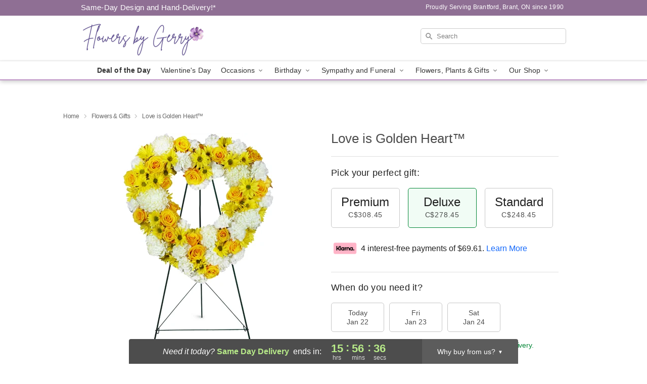

--- FILE ---
content_type: text/html; charset=UTF-8
request_url: https://www.flowersbygerry.ca/flowers/love-is-golden-heart
body_size: 24120
content:
<!DOCTYPE html>
<html lang="en">

<head>
  <meta charset="UTF-8">
<meta name="msvalidate.01" content="" />
<meta name="verify-v1" content="" />
<meta name="google-site-verification" content="" />
<meta name="y_key" content="" />
<meta http-equiv="X-UA-Compatible" content="IE=edge" />
<meta http-equiv="Cache-Control" content="max-age=86400" />
<meta name="description" content="Order Love is Golden Heart&trade; for delivery in Brantford, Brant. Same day delivery available from Flowers By Gerry." />
<meta id="viewport" name="viewport" content="width=device-width, initial-scale=1">
<meta http-equiv="Content-Language" content="en-us" />  <link rel="preconnect" href="https://www.lovingly.com/" crossorigin> <link rel="dns-prefetch" href="https://www.lovingly.com/"><link rel="preconnect" href="https://res.cloudinary.com/" crossorigin> <link rel="dns-prefetch" href="https://res.cloudinary.com/"><link rel="preconnect" href="https://www.google.com/" crossorigin> <link rel="dns-prefetch" href="https://www.google.com/"><link rel="preconnect" href="https://fonts.gstatic.com/" crossorigin> <link rel="dns-prefetch" href="https://fonts.gstatic.com/"><link rel="preconnect" href="https://maps.google.com/" crossorigin> <link rel="dns-prefetch" href="https://maps.google.com/"><link rel="preconnect" href="https://ajax.googleapis.com/" crossorigin> <link rel="dns-prefetch" href="https://ajax.googleapis.com/"><link rel="preconnect" href="https://fonts.gstatic.com/" crossorigin> <link rel="dns-prefetch" href="https://fonts.gstatic.com/">
  
  <meta property="og:url" content="https://www.flowersbygerry.ca/flowers/love-is-golden-heart" />
<meta property="og:type" content="website" />
<meta property="og:title" content="Send Love is Golden Heart&amp;trade; in Brantford, Brant, ON - Flowers By Gerry" />
<meta property="og:description" content="Order Love is Golden Heart&trade; for delivery in Brantford, Brant. Same day delivery available from Flowers By Gerry." />
 
<meta property="og:image" content="http://res.cloudinary.com/ufn/image/upload/c_pad,f_auto,h_154,w_154/mwtrb6wn3lic9teqopxs.jpg" />

<meta property="og:image:secure_url" content="https://res.cloudinary.com/ufn/image/upload/c_pad,f_auto,h_154,w_154/mwtrb6wn3lic9teqopxs.jpg" />


<!-- Twitter cards -->

<meta name="twitter:card" content="summary_large_image">
<meta name="twitter:site" content="https://www.flowersbygerry.ca/flowers/love-is-golden-heart">
<meta name="twitter:creator" content="">
<meta name="twitter:title" content="Send Love is Golden Heart&trade; in Brantford, Brant, ON - Flowers By Gerry">
<meta name="twitter:description" content="Order Love is Golden Heart&trade; for delivery in Brantford, Brant. Same day delivery available from Flowers By Gerry.">
<meta name="twitter:image" content="https://res.cloudinary.com/ufn/image/upload/c_pad,f_auto,h_154,w_154/mwtrb6wn3lic9teqopxs.jpg">
  
    <link rel="canonical" href="https://www.flowersbygerry.ca/flowers/love-is-golden-heart" />

  <!-- secure Fav and touch icons -->
<link rel="apple-touch-icon" sizes="57x57" href="https://res.cloudinary.com/ufn/image/upload/c_pad,h_57,w_57,fl_progressive,f_auto,q_auto/v1654277644/lovingly-logos/lovingly-favicon.ico">
<link rel="apple-touch-icon" sizes="114x114" href="https://res.cloudinary.com/ufn/image/upload/c_pad,h_114,w_114,fl_progressive,f_auto,q_auto/v1654277644/lovingly-logos/lovingly-favicon.ico">
<link rel="apple-touch-icon" sizes="72x72" href="https://res.cloudinary.com/ufn/image/upload/c_pad,h_72,w_72,fl_progressive,f_auto,q_auto/v1654277644/lovingly-logos/lovingly-favicon.ico">
<link rel="apple-touch-icon-precomposed" href="https://res.cloudinary.com/ufn/image/upload/c_pad,h_57,w_57,fl_progressive,f_auto,q_auto/v1654277644/lovingly-logos/lovingly-favicon.ico">
<link rel="shortcut icon" href="https://res.cloudinary.com/ufn/image/upload/c_scale,h_15,w_15,fl_progressive,f_auto,q_auto/v1654277644/lovingly-logos/lovingly-favicon.ico">

  <title>
    Send Love is Golden Heart&trade; in Brantford, Brant, ON - Flowers By Gerry  </title>

    <script>
  window.storeCurrency = 'USD';
  </script>

    

<script>


var jsdata = {"gtm_code":"GTM-PTBBP8FF","site_identifier":"www.flowersbygerry.ca","site_ga4_id":"G-H3SK2S3GNX"};

// Initialize the data layer with site identifier and optional GA4/AdWords IDs
window.dataLayer = window.dataLayer || [];
var dataLayerInit = {
  'site_identifier': jsdata.site_identifier
};

// Add GA4 ID if available
if (jsdata.site_ga4_id) {
  dataLayerInit['site_ga4_id'] = jsdata.site_ga4_id;
}

// Add AdWords conversion ID if available
if (jsdata.site_adwords_id) {
  dataLayerInit['site_adwords_id'] = jsdata.site_adwords_id;
}

window.dataLayer.push(dataLayerInit);

// Google Tag Manager
(function(w,d,s,l,i){w[l]=w[l]||[];w[l].push({'gtm.start':
new Date().getTime(),event:'gtm.js'});var f=d.getElementsByTagName(s)[0],
j=d.createElement(s),dl=l!='dataLayer'?'&l='+l:'';j.async=true;j.src=
'https://gtm.lovingly.com/gtm.js?id='+i+dl;f.parentNode.insertBefore(j,f);
})(window,document,'script','dataLayer',jsdata.gtm_code);
// End Google Tag Manager

</script>
  <link rel='stylesheet' href='/css/theme/gambit/gambit_single-product.css?v=1768941193'></link><link rel='preload' href='/css/theme/gambit/gambit_master.css?v=1768941193' as='style' onload='this.onload=null;this.rel="stylesheet"'></link><link rel='preload' href='/css/theme/gambit/gambit_skin_white_lavender.css?v=1768941193' as='style' onload='this.onload=null;this.rel="stylesheet"'></link>
  
    <script type="application/ld+json">
{
    "@context": "https://schema.org",
    "@type": "Florist",
    "@id": "https://www.flowersbygerry.ca#business",
    "name": "Flowers By Gerry",
    "url": "https://www.flowersbygerry.ca",
    "legalName": "17379030 Canada Inc.",
    "description": "Order Love is Golden Heart\u2122 for delivery in Brantford, Brant. Same day delivery available from Flowers By Gerry.",
    "logo": "https://res.cloudinary.com/ufn/image/upload/f_auto,q_auto,fl_progressive,w_500,h_140/v1745977950/1745977950304_2.png",
    "image": [
        "https://res.cloudinary.com/ufn/image/upload/v1487123135/thor_splash/spring/Spring_Mobile.jpg"
    ],
    "priceRange": "$$",
    "telephone": "+15197595000",
    "email": "wecare@flowersbygerry.ca",
    "currenciesAccepted": "CAD",
    "acceptedPaymentMethod": [
        "Cash",
        "CreditCard"
    ],
    "foundingDate": "1990",
    "address": {
        "@type": "PostalAddress",
        "streetAddress": "84 Charing Cross St",
        "addressLocality": "Brantford",
        "addressRegion": "ON",
        "postalCode": "N3R 2H6",
        "addressCountry": "CA"
    },
    "geo": {
        "@type": "GeoCoordinates",
        "latitude": 43.159773,
        "longitude": -80.267236
    },
    "hasMap": "https://www.google.com/maps/dir/?api=1\u0026destination=43.15977300,-80.26723600\u0026travelmode=driving",
    "openingHours": [
        "Mo 09:00:00-18:00:00",
        "Tu 09:00:00-18:00:00",
        "We 09:00:00-18:00:00",
        "Th 09:00:00-18:00:00",
        "Fr 09:00:00-18:00:00",
        "Sa 09:00:00-16:00:00"
    ],
    "sameAs": [
        "https://www.google.com/maps?cid=12863226744337010411",
        "https://www.facebook.com/flowersbygerry/",
        "https://www.instagram.com/flowersbygerry/",
        "https://www.google.com/maps?cid=12863226744337010411"
    ],
    "contactPoint": {
        "@type": "ContactPoint",
        "contactType": "customer service",
        "telephone": "+15197595000",
        "email": "wecare@flowersbygerry.ca",
        "areaServed": "Brantford ON",
        "availableLanguage": [
            "English"
        ]
    },
    "areaServed": {
        "@type": "AdministrativeArea",
        "name": "Brantford, ON"
    },
    "makesOffer": [
        {
            "@type": "Offer",
            "name": "Florist\u0027s Choice Daily Deal",
            "price": "44.95",
            "priceCurrency": "CAD",
            "availability": "https://schema.org/InStock",
            "url": "https://www.flowersbygerry.ca/flowers/florists-choice-daily-deal"
        },
        {
            "@type": "Offer",
            "name": "Same-Day Flower Delivery Service",
            "price": "12.00",
            "priceCurrency": "CAD",
            "availability": "https://schema.org/InStock",
            "url": "https://www.flowersbygerry.ca/delivery-policy"
        }
    ]
}
</script>

  
</head>

<body class="body
             white-skin">
    
<!-- Google Tag Manager (noscript) -->
<noscript><iframe src="https://gtm.lovingly.com/ns.html?id=GTM-PTBBP8FF"
height="0" width="0" style="display:none;visibility:hidden"></iframe></noscript>
<!-- End Google Tag Manager (noscript) -->

  <a class="main-content-link" href="#maincontent">Skip to main content</a>

  <div id="covidModal" role="dialog" aria-label="Covid-19 Modal" class="reveal-modal animated medium covid-modal" data-reveal>

  <p>For our<strong> freshest, most beautiful blooms, please shop our <a href="/flowers/florists-choice-daily-deal" title="Deal of the Day">Florist’s Choice</a> options,</strong> as we may be experiencing
      delays in receiving shipments of certain flower types.
  </p>

  <p>Please note that for all other orders, we may need to replace stems so we can deliver the freshest bouquet possible, and we may have to use a different vase.</p>

  <p>We promise to always deliver a  <strong>fresh, beautiful, and completely one-of-a-kind gift</strong> of the same or greater value as what you selected.<p>

  <p>Deliveries may also be impacted by COVID-19 restrictions. Rest assured that we are taking all recommended precautions to ensure customer satisfaction and safety.
    <br>
    <br>
    Delivery impacts may include:</p>
  <ul>
    <li>Restricted deliveries to hospitals or nursing homes </li>
    <li>Restricted deliveries to office buildings </li>
    <li>Restricted access to certain regional areas</li>
  </ul>

  <p>In addition, we may be using “no contact” delivery procedures. After confirming that the
    recipient is available to accept, their gift will be left at the door and the delivery driver will step back a
    safe distance to ensure they receive their gift.</p>

  <p>Please see our <a href="/about-us" aria-label="About Us">About Us</a> page for more details. We appreciate
        your understanding and support!</p>

  <a class="close-reveal-modal" aria-label="Close Covid-19 modal" tabindex="0" role="button">&#215;</a>

</div>

<div id="deliveryLaterModal" role="dialog" aria-label="Delivery Later Modal" aria-modal="true" class="reveal-modal animated medium covid-modal delivery-later-modal" data-reveal>

  <img class="delivery-later-modal__logo b-lazy" src="[data-uri]" data-src="https://res.cloudinary.com/ufn/image/upload/v1586371085/gift-now-logo_xqjmjz.svg" alt="Gift Now, Deliver Later logo">

  <div id="delivery-later-title" class="delivery-later-modal-title">Gift Now, Deliver Later</div>

  <p class="delivery-later-modal-subtitle">With <strong>Gift Now, Deliver Later</strong>, you'll send smiles twice! Here's how:</p>
  <img class="delivery-later-modal__small-image b-lazy" src="[data-uri]" data-src="https://res.cloudinary.com/ufn/image/upload/v1675263741/gift-card_yjh09i.svg" alt="Gift Card Logo">
  <p class="delivery-later-modal__instructions-copy">SMILE 1
  </p>
  <p>When you complete your purchase, your lucky recipient will instantly receive a surprise email that includes your card message and a picture of the flowers you chose.</p>
  <img class="delivery-later-modal__small-image b-lazy" src="[data-uri]" data-src="https://res.cloudinary.com/ufn/image/upload/v1675263852/Flowers_gsren6.svg" alt="Flowers logo">
  <p class="delivery-later-modal__instructions-copy">SMILE 2</p>

  <p>As soon as possible (usually within two weeks), we'll contact your recipient to schedule delivery of their gorgeous floral gift. Trust us, it'll be worth the wait! </p>

  <a class="close-reveal-modal" aria-label="Close Gift Now, Deliver Later modal" tabindex="0" role="button">&#215;</a>

</div>

<div id="alcoholModal" role="dialog" aria-label="Alcohol Modal" aria-modal="true" class="reveal-modal animated medium covid-modal" data-reveal>

  <p id="alcohol-modal-title"><strong>Wine for every occasion</strong></p>

  <p>We offer a wide-selection of premium wines to perfectly pair with your floral gift.</p>

  <p>Ordering a bottle (or two!) from our site is easy. Just make sure that:</p>
  <ul>
    <li>You're 21 or older</li>
    <li>The person picking up or receiving the delivery is 21 or older</li>
  </ul>

  <a class="close-reveal-modal" aria-label="Close alcohol modal" tabindex="0" role="button">&#215;</a>

</div>      <!-- Hidden trigger link for the modal -->
    <a href="#" data-reveal-id="coupon-modal" style="display: none;">Open Coupon Details</a>

    <div id="coupon-modal" class="reveal-modal animated small" data-reveal role="dialog" aria-label="coupon-modal-title" aria-modal="true">
        <div class="coupon-modal-content">
            <div class="coupon-modal-close">
                <div class="close-icon">
                    <a class="close-reveal-modal" aria-label="Close modal" tabindex="0" role="button">&#215;</a>
                </div>
            </div>
            <div class="coupon-modal-text">
                <p id="coupon-modal-title" class="banner-modal-content"></p>
            </div>
        </div>
    </div>

    <script>
        window.couponData = [];
    </script>

 
  
  
    <header id="stickyHeader">
            <div class="header__top-banner theme__background-color--dark">
        <div class="row">

          <div class="sticky__content">

            <!-- Sticky content -->
            <div class="sticky__store-name">
              <a class="JSVAR__lovingly-exclusive-override-slug" href="/" title="Flowers By Gerry - Brantford, Brant Flower Delivery" notranslate>
                Flowers By Gerry              </a>
            </div>
            <div class="sticky__assurance">100% Florist-Designed and Hand-Delivered!</div>

          </div>

          <div class="header__text-container">
            <!-- Non-sticky content -->
            <div class="header__established">
              <a class="JSVAR__lovingly-exclusive-override-slug" href="/delivery-policy#:~:text=Same%20Day%20Delivery,-%3A" aria-label="Delivery Policy" title="Same-Day Design and Hand-Delivery!" target="_blank">
                Same-Day Design and Hand-Delivery!*
              </a>
            </div>

            <div class="header__phone-address">
                              <span id="proudly_serving" style="margin-right: 5px;"> 
                  Proudly Serving Brantford, Brant, ON                  since 1990                </span>
                          </div>
          </div>

        </div>

      </div>

      <div class="header__solid-skin-container">

        <div class="row header__container">

          <div class="header">

            <!-- Left column -->
<div class="hide-for-small header__logo-container ieLogoContainer">

  <div>

    <a href="/" aria-label="Flowers By Gerry" class="JSVAR__lovingly-exclusive-override-slug header__logo-image-container header__logo-text" id="fittext1" title="Flowers By Gerry - Brantford, Brant Flower Delivery">

      <figure><img loading="eager" alt="Flower delivery in Brantford, Brant ON image" src="https://res.cloudinary.com/ufn/image/upload/c_pad,f_auto,q_auto,fl_progressive/1745977950304_2" /><figcaption>Flowers By Gerry - Flower Delivery in Brantford, Brant, ON</figcaption></figure>
    </a>
  </div>

</div>
            <!-- Center column -->
<div class="hide-for-small free-delivery__container ">

  
    &nbsp;
  
</div>

            <!-- Right column -->
            <div class="hide-for-small header__right-column logo_vert_align header__no-free-delivery">

              <!-- Search Bar -->
<div class="search__container ">
  
  <form action="/categories/searchProds" role="search" class="search-form" id="search-form-desktop" method="get" accept-charset="utf-8">
  <input name="sr" class="search-field search-input left" aria-label="Search" placeholder="Search" id="search-input-gambit-desktop" type="text"/>
  <input type="hidden" name="s_en" id="search-endesktop"/>
  <input class="hide" aria-hidden="1" type="submit" value="Submit Search Form"/>
  <label class="placeholder-label" id="search-placeholder-fallback-desktop">Search</label>

</form>
</div><!--/search__container-->

            </div>

          </div>

        </div>

      </div>

      <!-- NAVIGATION -->
      
<section class="mobile-navigation-bar" id="mobile-navigation-bar">
  <div class="mobile-navigation-bar__toggle hide-mobile-nav">
    <div id="toggle-nav" class="hamburger hamburger--squeeze js-hamburger">
      <div class="hamburger-box">
        <div class="hamburger-inner"></div>
      </div>
    </div>
  </div>
  <div class="mobile-navigation-bar__name hide-mobile-nav">
    <a class="JSVAR__lovingly-exclusive-override-slug" title="Flowers By Gerry" href="/">
      Flowers By Gerry    </a>
  </div>
  <div class="mobile-navigation-bar__right-section hide-mobile-nav">
    <button id="searchIcon" type="submit" alt="Open search input">
    <img width="19" height="19" alt="search glass icon"
        src="https://res.cloudinary.com/ufn/image/upload/w_19,h_19,f_auto,q_auto/v1472224554/storefront_assets/search.png" />
</button>
    <!-- Back button : id backNext -->
<div class="back-next-button__container" id="backNext">
    <button type="button" role="button"  class="back-next-button" id="navBackButton">
        <img height="auto" src="https://res.cloudinary.com/ufn/image/upload/v1570470309/arrow_upward-24px_gjozgt.svg"
            alt="Back arrow" />
    </button>
</div>  </div>

  <div id="mobileSearchContainer" class="search-form__container hide-mobile-nav">
    <!-- Search Bar -->
<div class="search__container ">
  
  <form action="/categories/searchProds" role="search" class="search-form" id="search-form-mobile" method="get" accept-charset="utf-8">
  <input name="sr" class="search-field search-input left" aria-label="Search" placeholder="Search" id="search-input-gambit-mobile" type="text"/>
  <input type="hidden" name="s_en" id="search-enmobile"/>
  <input class="hide" aria-hidden="1" type="submit" value="Submit Search Form"/>
  <label class="placeholder-label" id="search-placeholder-fallback-mobile">Search</label>

</form>
</div><!--/search__container-->
  </div>

  <div class="mobile-navigation__side-list hide-mobile-nav" id="mobile-nav-sidebar">
    <ul>
      <li class="sr-only">Nav Menu</li>
    </ul>
  </div>

  <div role="navigation" id="mobile-nav-content" class="mobile-navigation__main-list hide-mobile-nav">
    <ul>
      <!-- DEAL OF THE DAY -->
      <li class="mobile-navigation__list-item promoted-product-link">
        <a href="/flowers/florists-choice-daily-deal" title="View Deal of the Day Product" class="mobile-navigation__deal-link JSVAR__lovingly-exclusive-override-slug" aria-label="Deal of the Day">Deal of the Day</a>      </li>

      <!-- FEATURED CATEGORY -->
                      <li class="mobile-navigation__list-item">
          <a href="/valentines-day" class="">Valentine's Day</a>        </li>
      
            
      <li class="mobile-navigation__list-item mobile-navigation__has-dropdown">
        <button type="button" role="button" aria-haspopup="true" aria-expanded="false" class="mobile-navigation__dropdown-button"
          data-ul="occasions">Occasions          <svg role="presentation" class="right-carat" xmlns="http://www.w3.org/2000/svg" width="24" height="24" viewBox="0 0 24 24">
            <path data-name="Path 731" d="M8.59,16.59,13.17,12,8.59,7.41,10,6l6,6-6,6Z" fill="#000" ></path>
            <path data-name="Path 732" d="M0,0H24V24H0Z" fill="none" ></path>
          </svg>
        </button>
        <ul id="occasions">
          
<ul class="navigation__dropdown-list split-column"><li><a href="/valentines-day" title="Visit the Valentine's Day category" class="">Valentine's Day</a></li><li><a href="/winter" title="Visit the Winter category" class="">Winter</a></li><li><a href="/birthday" title="Visit the Birthday category" class="">Birthday</a></li><li><a href="/sympathy-and-funeral" title="Visit the Sympathy and Funeral category" class="">Sympathy and Funeral</a></li><li><a href="/any-occasion" title="Visit the Any Occasion category" class="">Any Occasion</a></li><li><a href="/love-and-romance" title="Visit the Love and Romance category" class="">Love and Romance</a></li><li><a href="/thinking-of-you" title="Visit the Thinking of You category" class="">Thinking of You</a></li><li><a href="/im-sorry-flowers" title="Visit the I'm Sorry Flowers category" class="">I'm Sorry Flowers</a></li><li><a href="/new-baby" title="Visit the New Baby category" class="">New Baby</a></li><li><a href="/get-well" title="Visit the Get Well category" class="">Get Well</a></li><li><a href="/anniversary" title="Visit the Anniversary category" class="">Anniversary</a></li><li><a href="/just-because" title="Visit the Just Because category" class="">Just Because</a></li><li><a href="/thank-you" title="Visit the Thank You category" class="">Thank You</a></li><li><a href="/congratulations" title="Visit the Congratulations category" class="">Congratulations</a></li><li><a href="/business-gifting" title="Visit the Business Gifting category" class="">Business Gifting</a></li></ul>
        </ul>
      </li>
            
      <li class="mobile-navigation__list-item mobile-navigation__has-dropdown">
        <button type="button" role="button" aria-haspopup="true" aria-expanded="false" class="mobile-navigation__dropdown-button"
          data-ul="birthday">Birthday          <svg role="presentation" class="right-carat" xmlns="http://www.w3.org/2000/svg" width="24" height="24" viewBox="0 0 24 24">
            <path data-name="Path 731" d="M8.59,16.59,13.17,12,8.59,7.41,10,6l6,6-6,6Z" fill="#000" ></path>
            <path data-name="Path 732" d="M0,0H24V24H0Z" fill="none" ></path>
          </svg>
        </button>
        <ul id="birthday">
          
<ul class="navigation__dropdown-list "><li><a href="/birthday" title="Visit the All Birthday category" class="">All Birthday</a></li><li><a href="/birthday-for-friend" title="Visit the Birthday for Friend category" class="">Birthday for Friend</a></li><li><a href="/birthday-for-her" title="Visit the Birthday for Her category" class="">Birthday for Her</a></li><li><a href="/birthday-for-mom" title="Visit the Birthday for Mom category" class="">Birthday for Mom</a></li><li><a href="/birthday-for-colleague" title="Visit the Birthday for Colleague category" class="">Birthday for Colleague</a></li><li><a href="/birthday-for-him" title="Visit the Birthday for Him category" class="">Birthday for Him</a></li></ul>
        </ul>
      </li>
            
      <li class="mobile-navigation__list-item mobile-navigation__has-dropdown">
        <button type="button" role="button" aria-haspopup="true" aria-expanded="false" class="mobile-navigation__dropdown-button"
          data-ul="sympathy_and_funeral">Sympathy and Funeral          <svg role="presentation" class="right-carat" xmlns="http://www.w3.org/2000/svg" width="24" height="24" viewBox="0 0 24 24">
            <path data-name="Path 731" d="M8.59,16.59,13.17,12,8.59,7.41,10,6l6,6-6,6Z" fill="#000" ></path>
            <path data-name="Path 732" d="M0,0H24V24H0Z" fill="none" ></path>
          </svg>
        </button>
        <ul id="sympathy_and_funeral">
          
<ul class="navigation__dropdown-list split-column"><li><a href="/sympathy-and-funeral" title="Visit the All Sympathy and Funeral category" class="">All Sympathy and Funeral</a></li><li><a href="/funeral-sprays-and-wreaths" title="Visit the Funeral Sprays and Wreaths category" class="">Funeral Sprays and Wreaths</a></li><li><a href="/funeral-service-flowers" title="Visit the Funeral Service Flowers category" class="">Funeral Service Flowers</a></li><li><a href="/sympathy-for-home-or-office" title="Visit the Sympathy for Home or Office category" class="">Sympathy for Home or Office</a></li><li><a href="/sympathy-plants" title="Visit the Sympathy Plants category" class="">Sympathy Plants</a></li><li><a href="/loss-of-a-pet" title="Visit the Loss of a Pet category" class="">Loss of a Pet</a></li></ul>
        </ul>
      </li>
            
      <li class="mobile-navigation__list-item mobile-navigation__has-dropdown">
        <button type="button" role="button" aria-haspopup="true" aria-expanded="false" class="mobile-navigation__dropdown-button"
          data-ul="flowers__plants___gifts">Flowers, Plants & Gifts          <svg role="presentation" class="right-carat" xmlns="http://www.w3.org/2000/svg" width="24" height="24" viewBox="0 0 24 24">
            <path data-name="Path 731" d="M8.59,16.59,13.17,12,8.59,7.41,10,6l6,6-6,6Z" fill="#000" ></path>
            <path data-name="Path 732" d="M0,0H24V24H0Z" fill="none" ></path>
          </svg>
        </button>
        <ul id="flowers__plants___gifts">
          
<ul class="navigation__dropdown-list triple-column"><li class="navigation__subnav-list"><div class="navigation__dropdown-title">Flower Type</div><ul class="navigation__dropdown-list"><li><a href="/tulips" title="Visit the Tulips category" class="">Tulips</a></li><li><a href="/sunflowers" title="Visit the Sunflowers category" class="">Sunflowers</a></li><li><a href="/orchids" title="Visit the Orchids category" class="">Orchids</a></li><li><a href="/lilies" title="Visit the Lilies category" class="">Lilies</a></li><li><a href="/roses" title="Visit the Roses category" class="">Roses</a></li></ul></li><li class="navigation__subnav-list"><div class="navigation__dropdown-title">Plants</div><ul class="navigation__dropdown-list"><li><a href="/green-plants" title="Visit the Green Plants category" class="">Green Plants</a></li><li><a href="/blooming-plants" title="Visit the Blooming Plants category" class="">Blooming Plants</a></li><li><a href="/orchid-plants" title="Visit the Orchid Plants category" class="">Orchid Plants</a></li></ul></li><li class="navigation__subnav-list"><div class="navigation__dropdown-title">Color</div><ul class="navigation__dropdown-list"><li><a href="/purple" title="Visit the Purple category" class="">Purple</a></li><li><a href="/pink" title="Visit the Pink category" class="">Pink</a></li><li><a href="/mixed" title="Visit the Mixed category" class="">Mixed</a></li><li><a href="/yellow" title="Visit the Yellow category" class="">Yellow</a></li><li><a href="/white" title="Visit the White category" class="">White</a></li><li><a href="/green" title="Visit the Green category" class="">Green</a></li><li><a href="/orange" title="Visit the Orange category" class="">Orange</a></li><li><a href="/red" title="Visit the Red category" class="">Red</a></li><li><a href="/blue" title="Visit the Blue category" class="">Blue</a></li></ul></li><li class="navigation__subnav-list"><div class="navigation__dropdown-title">Collections</div><ul class="navigation__dropdown-list"><li><a href="/premium-collection" title="Visit the Premium Collection category" class="">Premium Collection</a></li><li><a href="/gift-baskets" title="Visit the Gift Baskets category" class="">Gift Baskets</a></li><li><a href="/modern" title="Visit the Modern category" class="">Modern</a></li><li><a href="/our-custom-designs" title="Visit the Our Custom Designs category" class="">Our Custom Designs</a></li></ul></li><li class="navigation__subnav-list"><div class="navigation__dropdown-title">By Price</div><ul class="navigation__dropdown-list"><li><a href="/flowers-under-50" title="Visit the Flowers Under $50 category" class="">Flowers Under $50</a></li><li><a href="/flowers-50-to-60" title="Visit the Flowers $50 to $60 category" class="">Flowers $50 to $60</a></li><li><a href="/flowers-60-to-80" title="Visit the Flowers $60 to $80 category" class="">Flowers $60 to $80</a></li><li><a href="/flowers-over-80" title="Visit the Flowers Over $80 category" class="">Flowers Over $80</a></li></ul></li></ul>
        </ul>
      </li>
      
      <li class="mobile-navigation__list-item mobile-navigation__has-dropdown">
        <button type="button" role="button" aria-haspopup="true" aria-expanded="false" data-ul="our-shop" class="mobile-navigation__dropdown-button" title="Learn more about our shop">
          OUR SHOP
          <svg role="presentation" class="right-carat" xmlns="http://www.w3.org/2000/svg" width="24" height="24" viewBox="0 0 24 24">
            <path id="Path_731" data-name="Path 731" d="M8.59,16.59,13.17,12,8.59,7.41,10,6l6,6-6,6Z" fill="#000" />
            <path id="Path_732" data-name="Path 732" d="M0,0H24V24H0Z" fill="none" />
          </svg>
        </button>
        <ul id="our-shop">
          <li><a title="Visit Delivery Policy" href="/delivery-policy">Delivery Policy</a></li><li><a title="Visit Wedding Flowers" href="/wedding-flowers">Wedding Flowers</a></li>          <li>
            <a href="/about-us">About Us</a>          </li>
          
                      <div class="navigation__dropdown-title">Flower Delivery</div>
            <ul class="navigation__dropdown-list">
              <li><a title="Flower Delivery in Brantford, ON" aria-label="Flower Delivery in Brantford, ON" href="/flower-delivery/on/brantford">Brantford, ON</a></li><li><a title="Flower Delivery in Brantford Northeast, ON" aria-label="Flower Delivery in Brantford Northeast, ON" href="/flower-delivery/on/brantford-northeast">Brantford Northeast, ON</a></li><li><a title="Flower Delivery in Brantford Northwest, ON" aria-label="Flower Delivery in Brantford Northwest, ON" href="/flower-delivery/on/brantford-northwest">Brantford Northwest, ON</a></li><li><a title="Flower Delivery in Brantford Southwest, ON" aria-label="Flower Delivery in Brantford Southwest, ON" href="/flower-delivery/on/brantford-southwest">Brantford Southwest, ON</a></li><li><a title="Flower Delivery in Brantford Southeast, ON" aria-label="Flower Delivery in Brantford Southeast, ON" href="/flower-delivery/on/brantford-southeast">Brantford Southeast, ON</a></li><li><a title="Flower Delivery in Brantford Central, ON" aria-label="Flower Delivery in Brantford Central, ON" href="/flower-delivery/on/brantford-central">Brantford Central, ON</a></li><li><a title="Flower Delivery in Paris, ON" aria-label="Flower Delivery in Paris, ON" href="/flower-delivery/on/paris">Paris, ON</a></li><li><a title="Flower Delivery in Troy, ON" aria-label="Flower Delivery in Troy, ON" href="/flower-delivery/on/troy">Troy, ON</a></li>            </ul>
                    
        </ul>
      </li>

    </ul>
  </div>

  <!-- Mobile View -->
<div role="timer" class="countdown-timer__mobile show-for-small hide-force" id="countdownTimerv2ContainerMobile">
      <div class="inner">

      <strong>
                <span id="deliveryDayTextMobile"></span>
      </strong>

      <div class="right-side-timer">
        <span class="small">&nbsp;Ends in:&nbsp;</span>
        <div id="countdownTimerv2Mobile" class="timer-mobile" notranslate></div>
      </div>
    </div>

    </div>
</section>
<nav role="navigation" class="navigation theme__border-color--medium"
  id="topbar">
  <ul class="navigation__main-list">

    <!-- DEAL OF THE DAY -->
    <li class="navigation__main-link no-dropdown promoted-product-link">
      <strong>
        <a href="/flowers/florists-choice-daily-deal" title="View Deal of the Day Product" class="navigation__main-link-item JSVAR__lovingly-exclusive-override-slug" aria-label="Deal of the Day">Deal of the Day</a>      </strong>
    </li>

    <!-- FEATURED CATEGORY -->
                  <li class="navigation__main-link no-dropdown">
          <a href="/valentines-day" class="navigation__main-link-item ">Valentine's Day</a>        </li>
    
          
      <!-- Inject Sympathy Funeral category into this place -->
                                  <!-- <li class="navigation__main-link no-dropdown"> -->
                      <!-- </li> -->
              
      <li class="navigation__main-link navigation__has-dropdown">
        <button type="button" role="button" aria-haspopup="true" aria-expanded="false" class="navigation__main-link-item">Occasions <img
            class="b-lazy carat" src=[data-uri]
            data-src="https://res.cloudinary.com/ufn/image/upload/v1571166165/down-carat_lpniwv"
            alt="Dropdown down carat" /></button>
        <div class="navigation__dropdown">
          <div class="navigation__dropdown-content">
            <div class="navigation__dropdown-list-wrapper">
              <div class="navigation__dropdown-title">Occasions</div>
              
<ul class="navigation__dropdown-list split-column"><li><a href="/valentines-day" title="Visit the Valentine's Day category" class="">Valentine's Day</a></li><li><a href="/winter" title="Visit the Winter category" class="">Winter</a></li><li><a href="/birthday" title="Visit the Birthday category" class="">Birthday</a></li><li><a href="/sympathy-and-funeral" title="Visit the Sympathy and Funeral category" class="">Sympathy and Funeral</a></li><li><a href="/any-occasion" title="Visit the Any Occasion category" class="">Any Occasion</a></li><li><a href="/love-and-romance" title="Visit the Love and Romance category" class="">Love and Romance</a></li><li><a href="/thinking-of-you" title="Visit the Thinking of You category" class="">Thinking of You</a></li><li><a href="/im-sorry-flowers" title="Visit the I'm Sorry Flowers category" class="">I'm Sorry Flowers</a></li><li><a href="/new-baby" title="Visit the New Baby category" class="">New Baby</a></li><li><a href="/get-well" title="Visit the Get Well category" class="">Get Well</a></li><li><a href="/anniversary" title="Visit the Anniversary category" class="">Anniversary</a></li><li><a href="/just-because" title="Visit the Just Because category" class="">Just Because</a></li><li><a href="/thank-you" title="Visit the Thank You category" class="">Thank You</a></li><li><a href="/congratulations" title="Visit the Congratulations category" class="">Congratulations</a></li><li><a href="/business-gifting" title="Visit the Business Gifting category" class="">Business Gifting</a></li></ul>            </div>
            <div class="navigation__dropdown-divider"></div>
            <div class="navigation__dropdown-promo">
              <a href="/flowers/florists-choice-daily-deal" class="navigation__dropdown-promo-link" aria-label="Deal of the Day"><img alt="Your expert designer will create a unique hand-crafted arrangement." width="304" height="140" src="https://res.cloudinary.com/ufn/image/upload/f_auto,q_auto,fl_progressive,w_304,h_140/Covid-Desktop-Nav-Banner_ynp9ab"></a>            </div>
          </div>
        </div>
      </li>
          
      <!-- Inject Sympathy Funeral category into this place -->
                                  <!-- <li class="navigation__main-link no-dropdown"> -->
                      <!-- </li> -->
              
      <li class="navigation__main-link navigation__has-dropdown">
        <button type="button" role="button" aria-haspopup="true" aria-expanded="false" class="navigation__main-link-item">Birthday <img
            class="b-lazy carat" src=[data-uri]
            data-src="https://res.cloudinary.com/ufn/image/upload/v1571166165/down-carat_lpniwv"
            alt="Dropdown down carat" /></button>
        <div class="navigation__dropdown">
          <div class="navigation__dropdown-content">
            <div class="navigation__dropdown-list-wrapper">
              <div class="navigation__dropdown-title">Birthday</div>
              
<ul class="navigation__dropdown-list split-column"><li><a href="/birthday" title="Visit the All Birthday category" class="">All Birthday</a></li><li><a href="/birthday-for-friend" title="Visit the Birthday for Friend category" class="">Birthday for Friend</a></li><li><a href="/birthday-for-her" title="Visit the Birthday for Her category" class="">Birthday for Her</a></li><li><a href="/birthday-for-mom" title="Visit the Birthday for Mom category" class="">Birthday for Mom</a></li><li><a href="/birthday-for-colleague" title="Visit the Birthday for Colleague category" class="">Birthday for Colleague</a></li><li><a href="/birthday-for-him" title="Visit the Birthday for Him category" class="">Birthday for Him</a></li></ul>            </div>
            <div class="navigation__dropdown-divider"></div>
            <div class="navigation__dropdown-promo">
              <a href="/flowers/florists-choice-daily-deal" class="navigation__dropdown-promo-link" aria-label="Deal of the Day"><img alt="Your expert designer will create a unique hand-crafted arrangement." width="304" height="140" src="https://res.cloudinary.com/ufn/image/upload/f_auto,q_auto,fl_progressive,w_304,h_140/Covid-Desktop-Nav-Banner_ynp9ab"></a>            </div>
          </div>
        </div>
      </li>
          
      <!-- Inject Sympathy Funeral category into this place -->
                                  <!-- <li class="navigation__main-link no-dropdown"> -->
                      <!-- </li> -->
              
      <li class="navigation__main-link navigation__has-dropdown">
        <button type="button" role="button" aria-haspopup="true" aria-expanded="false" class="navigation__main-link-item">Sympathy and Funeral <img
            class="b-lazy carat" src=[data-uri]
            data-src="https://res.cloudinary.com/ufn/image/upload/v1571166165/down-carat_lpniwv"
            alt="Dropdown down carat" /></button>
        <div class="navigation__dropdown">
          <div class="navigation__dropdown-content">
            <div class="navigation__dropdown-list-wrapper">
              <div class="navigation__dropdown-title">Sympathy and Funeral</div>
              
<ul class="navigation__dropdown-list split-column"><li><a href="/sympathy-and-funeral" title="Visit the All Sympathy and Funeral category" class="">All Sympathy and Funeral</a></li><li><a href="/funeral-sprays-and-wreaths" title="Visit the Funeral Sprays and Wreaths category" class="">Funeral Sprays and Wreaths</a></li><li><a href="/funeral-service-flowers" title="Visit the Funeral Service Flowers category" class="">Funeral Service Flowers</a></li><li><a href="/sympathy-for-home-or-office" title="Visit the Sympathy for Home or Office category" class="">Sympathy for Home or Office</a></li><li><a href="/sympathy-plants" title="Visit the Sympathy Plants category" class="">Sympathy Plants</a></li><li><a href="/loss-of-a-pet" title="Visit the Loss of a Pet category" class="">Loss of a Pet</a></li></ul>            </div>
            <div class="navigation__dropdown-divider"></div>
            <div class="navigation__dropdown-promo">
              <a href="/flowers/florists-choice-daily-deal" class="navigation__dropdown-promo-link" aria-label="Deal of the Day"><img alt="Your expert designer will create a unique hand-crafted arrangement." width="304" height="140" src="https://res.cloudinary.com/ufn/image/upload/f_auto,q_auto,fl_progressive,w_304,h_140/Covid-Desktop-Nav-Banner_ynp9ab"></a>            </div>
          </div>
        </div>
      </li>
          
      <!-- Inject Sympathy Funeral category into this place -->
                                  <!-- <li class="navigation__main-link no-dropdown"> -->
                      <!-- </li> -->
              
      <li class="navigation__main-link navigation__has-dropdown">
        <button type="button" role="button" aria-haspopup="true" aria-expanded="false" class="navigation__main-link-item">Flowers, Plants & Gifts <img
            class="b-lazy carat" src=[data-uri]
            data-src="https://res.cloudinary.com/ufn/image/upload/v1571166165/down-carat_lpniwv"
            alt="Dropdown down carat" /></button>
        <div class="navigation__dropdown">
          <div class="navigation__dropdown-content">
            <div class="navigation__dropdown-list-wrapper">
              <div class="navigation__dropdown-title"></div>
              
<ul class="navigation__dropdown-list triple-column"><li class="navigation__subnav-list"><div class="navigation__dropdown-title">Flower Type</div><ul class="navigation__dropdown-list"><li><a href="/tulips" title="Visit the Tulips category" class="">Tulips</a></li><li><a href="/sunflowers" title="Visit the Sunflowers category" class="">Sunflowers</a></li><li><a href="/orchids" title="Visit the Orchids category" class="">Orchids</a></li><li><a href="/lilies" title="Visit the Lilies category" class="">Lilies</a></li><li><a href="/roses" title="Visit the Roses category" class="">Roses</a></li></ul></li><li class="navigation__subnav-list"><div class="navigation__dropdown-title">Plants</div><ul class="navigation__dropdown-list"><li><a href="/green-plants" title="Visit the Green Plants category" class="">Green Plants</a></li><li><a href="/blooming-plants" title="Visit the Blooming Plants category" class="">Blooming Plants</a></li><li><a href="/orchid-plants" title="Visit the Orchid Plants category" class="">Orchid Plants</a></li></ul></li><li class="navigation__subnav-list"><div class="navigation__dropdown-title">Color</div><ul class="navigation__dropdown-list"><li><a href="/purple" title="Visit the Purple category" class="">Purple</a></li><li><a href="/pink" title="Visit the Pink category" class="">Pink</a></li><li><a href="/mixed" title="Visit the Mixed category" class="">Mixed</a></li><li><a href="/yellow" title="Visit the Yellow category" class="">Yellow</a></li><li><a href="/white" title="Visit the White category" class="">White</a></li><li><a href="/green" title="Visit the Green category" class="">Green</a></li><li><a href="/orange" title="Visit the Orange category" class="">Orange</a></li><li><a href="/red" title="Visit the Red category" class="">Red</a></li><li><a href="/blue" title="Visit the Blue category" class="">Blue</a></li></ul></li><li class="navigation__subnav-list"><div class="navigation__dropdown-title">Collections</div><ul class="navigation__dropdown-list"><li><a href="/premium-collection" title="Visit the Premium Collection category" class="">Premium Collection</a></li><li><a href="/gift-baskets" title="Visit the Gift Baskets category" class="">Gift Baskets</a></li><li><a href="/modern" title="Visit the Modern category" class="">Modern</a></li><li><a href="/our-custom-designs" title="Visit the Our Custom Designs category" class="">Our Custom Designs</a></li></ul></li><li class="navigation__subnav-list"><div class="navigation__dropdown-title">By Price</div><ul class="navigation__dropdown-list"><li><a href="/flowers-under-50" title="Visit the Flowers Under $50 category" class="">Flowers Under $50</a></li><li><a href="/flowers-50-to-60" title="Visit the Flowers $50 to $60 category" class="">Flowers $50 to $60</a></li><li><a href="/flowers-60-to-80" title="Visit the Flowers $60 to $80 category" class="">Flowers $60 to $80</a></li><li><a href="/flowers-over-80" title="Visit the Flowers Over $80 category" class="">Flowers Over $80</a></li></ul></li></ul>            </div>
            <div class="navigation__dropdown-divider"></div>
            <div class="navigation__dropdown-promo">
              <a href="/flowers/florists-choice-daily-deal" class="navigation__dropdown-promo-link" aria-label="Deal of the Day"><img alt="Your expert designer will create a unique hand-crafted arrangement." width="304" height="140" src="https://res.cloudinary.com/ufn/image/upload/f_auto,q_auto,fl_progressive,w_304,h_140/Covid-Desktop-Nav-Banner_ynp9ab"></a>            </div>
          </div>
        </div>
      </li>
    
    <li class="navigation__main-link navigation__has-dropdown navigation__cms-dropdown split-column">
      <button type="button" role="button" aria-haspopup="true" aria-expanded="false" class="navigation__main-link-item">Our Shop <img class="b-lazy carat"
          src=[data-uri]
          data-src="https://res.cloudinary.com/ufn/image/upload/v1571166165/down-carat_lpniwv"
          alt="Dropdown down carat" /></button>
      <div class="navigation__dropdown">
        <div class="navigation__dropdown-content geo-landing">
          <ul class="navigation__dropdown-list cms-column">
            <li>
              <a href="/about-us" title="About our shop">About Us</a>            </li>
            <li>
              <a href="/delivery-policy" aria-label="Delivery Policy">Delivery &amp; Substitution
                Policy</a>
            </li>
            <li>
              <a href="/flowers" aria-label="All Flowers & Gifts">All Flowers & Gifts</a>
            </li>
            <li><a title="Visit Wedding Flowers" aria-label="Visit Wedding Flowers" href="/wedding-flowers">Wedding Flowers</a></li>          </ul>
                        <div class="navigation__dropdown-title geo-landing-locations">
                Flower Delivery
                <ul class="navigation__dropdown-list">
                <li><a title="Flower Delivery in Brantford, ON" aria-label="Flower Delivery in Brantford, ON" href="/flower-delivery/on/brantford">Brantford, ON</a></li><li><a title="Flower Delivery in Brantford Northeast, ON" aria-label="Flower Delivery in Brantford Northeast, ON" href="/flower-delivery/on/brantford-northeast">Brantford Northeast, ON</a></li><li><a title="Flower Delivery in Brantford Northwest, ON" aria-label="Flower Delivery in Brantford Northwest, ON" href="/flower-delivery/on/brantford-northwest">Brantford Northwest, ON</a></li><li><a title="Flower Delivery in Brantford Southwest, ON" aria-label="Flower Delivery in Brantford Southwest, ON" href="/flower-delivery/on/brantford-southwest">Brantford Southwest, ON</a></li><li><a title="Flower Delivery in Brantford Southeast, ON" aria-label="Flower Delivery in Brantford Southeast, ON" href="/flower-delivery/on/brantford-southeast">Brantford Southeast, ON</a></li><li><a title="Flower Delivery in Brantford Central, ON" aria-label="Flower Delivery in Brantford Central, ON" href="/flower-delivery/on/brantford-central">Brantford Central, ON</a></li><li><a title="Flower Delivery in Paris, ON" aria-label="Flower Delivery in Paris, ON" href="/flower-delivery/on/paris">Paris, ON</a></li><li><a title="Flower Delivery in Troy, ON" aria-label="Flower Delivery in Troy, ON" href="/flower-delivery/on/troy">Troy, ON</a></li>                </ul>
              </div>
            
          <div class="navigation__dropdown-divider"></div>
          <div class="navigation__dropdown-promo">
            <a href="/flowers/florists-choice-daily-deal" class="navigation__dropdown-promo-link" aria-label="Deal of the Day"><img alt="Your expert designer will create a unique hand-crafted arrangement." width="304" height="140" src="https://res.cloudinary.com/ufn/image/upload/f_auto,q_auto,fl_progressive,w_304,h_140/Covid-Desktop-Nav-Banner_ynp9ab"></a>          </div>
        </div>
      </div>
    </li>

  </ul>

</nav>
    </header>
    <!-- End solid header container -->

          <!-- Desktop Version -->
<div role="timer" class="countdown-timer hide-for-small hide-force" id="countdownTimerv2ContainerDesktop">
  <div class="countdown-timer__top-container" id="toggleBlock">
    <div class="timer-container">
      <div class="inner">
        <div class="text">
          <em>
            <span id="deliveryDayPreText"></span>
          </em> 
            <strong>
                        <span id="deliveryDayTextDesktop"></span>
            </strong>&nbsp;ends in:&nbsp;
        </div>
        <div class="timer" id="countdownTimerv2Desktop">

        </div>
      </div>
    </div>
    <div class="assurance-container">
      Why buy from us?&nbsp;
      <span class="toggle-icon__close" id="toggleIconClose">&#x25b2;</span>
      <span class="toggle-icon__open" id="toggleIconOpen">&#x25bc;</span>
    </div>
  </div>
  <div class="countdown-timer__satisfaction-container" id="satisfactionBottomContainer">
    <div class="row">
      <div class="column">
        <div class="section-block">
          <div class="poa__section"><div class="poa__attention">100%</div><div class="poa__secondary">SATISFACTION <br> GUARANTEE</div></div>
        </div>
      </div>
        <div class="column">
          <div class="section-block">
            <div class="poa__section">
              <div class="poa__attention">REAL</div>
              <div class="poa__secondary">WE ARE A REAL
                <br/>LOCAL FLORIST
              </div>
            </div>
          </div>
        </div>
      <div class="column">
        <div class="section-block">
          <div class="poa__section"><div class="poa__attention">100%</div><div class="poa__secondary">FLORIST DESIGNED <br> AND HAND DELIVERED</div></div>
        </div>
      </div>
    </div>
      </div>
</div>
    
    <!-- Start CONTENT-->
    <main id="maincontent"
      class=" ">
      <script async>
  window.product = {"AccountProduct":{"id":"1505291","account_id":"73163","product_id":"306","seo_id":"624188","price":"248.45","deluxe_increment":"30.00","premium_increment":"60.00","deluxe_price":"278.45","premium_price":"308.45","num_sales":"1","is_virtual":false,"is_favorite":false,"is_active":true,"is_enabled_deluxe":true,"is_enabled_premium":true,"is_tax_free":false,"is_food_tax_exempt":false,"is_lovingly_fee_free":false,"created":"2019-04-26 14:23:24","last_viewed":"2021-04-05 13:53:39","modified":"2023-12-22 17:49:26","extra_data":"{}","price_premium":"308.45","price_deluxe":"278.45","is_active_premium":"1","is_active_deluxe":"1","Product":{"id":"306","product_type_id":"3","account_id":null,"arrangement_id":"311","selection_guide_id":"1","name":"Love is Golden Heart\u2122","slug":"love-is-golden-heart","description":"\u003Cp\u003ERemember the life of a very special person. This classic heart-shaped sympathy wreath is sure to be appreciated as it gently uplifts grieving hearts.\u003C\/p\u003E\u003Cp\u003E\u003Cem\u003EYellow roses, strikingly large mums, carnations, and daisies are sweetly arranged with greens for the funeral home or service.\u003C\/em\u003E\u003C\/p\u003E","meta_description":null,"care_instructions":null,"detailed_recipe":"rose roses commercial mum mums daisy spray chrysanthemum chrysanthemums carnation carnations moss","page_title":"Flowers","price":"198.95","deluxe_increment":"30.00","premium_increment":"60.00","size":"22\u0022 W x 22\u0022 H","type":"arrangement","sku":"UFN1223","deluxe_sku":null,"premium_sku":null,"is_active":true,"is_always_enabled":false,"is_funeral":true,"is_addon":false,"is_21plus":"0","is_base":true,"is_splash_promo":false,"is_temp_theme_product":false,"promo_text":null,"is_freeform":false,"is_tax_free":false,"is_food_tax_exempt":false,"is_lovingly_fee_free":false,"manufacturer":"ufn","created":"2013-02-25 23:53:44","last_viewed":null,"modified":"2025-12-02 15:34:55","product_id":"306","price_deluxe":"228.95","price_premium":"258.95","ProductImage":[{"id":"306","product_id":"306","size":"standard","extra_id":null,"extra_size_label":null,"extra_description":null,"cloudfront_filename":null,"ordr":null,"created":"1970-01-01 00:00:00","modified":null,"filename":"mwtrb6wn3lic9teqopxs.jpg"}]}}} ;
</script>

<!-- Back Button and Breadcrumbs Section -->
<div class="back-and-breadcrumbs-section">
  <div class="back-button-container">
    <button id="back-button"
            class="back-button hide"
            data-category=""
            data-url=""
            aria-label="Back">
      <div class="back-button__icon">
        <svg xmlns="http://www.w3.org/2000/svg" width="16" height="16" viewBox="0 0 16 16" fill="none">
          <path d="M13.3334 7.33332H5.22008L8.94675 3.60666L8.00008 2.66666L2.66675 7.99999L8.00008 13.3333L8.94008 12.3933L5.22008 8.66666H13.3334V7.33332Z" fill="#005E26"/>
        </svg>
      </div>
      <span class="back-button__text" id="back-button-text">Back</span>
    </button>
  </div>
  
  <div class="breadcrumb-container">
        <div class="product-breadcrumbs-wrapper"><nav class="breadcrumbs" aria-label="Breadcrumb"><div class="breadcrumb-list"><span class="breadcrumb-item"><a href="/">Home</a></span><span class="breadcrumb-separator" aria-hidden="true"><svg xmlns="http://www.w3.org/2000/svg" width="16" height="16" viewBox="0 0 16 16" fill="none"><path d="M6.46979 4L5.52979 4.94L8.58312 8L5.52979 11.06L6.46979 12L10.4698 8L6.46979 4Z" fill="black" fill-opacity="0.24"/></svg></span><span class="breadcrumb-item"><a href="/flowers">Flowers &amp; Gifts</a></span><span class="breadcrumb-separator" aria-hidden="true"><svg xmlns="http://www.w3.org/2000/svg" width="16" height="16" viewBox="0 0 16 16" fill="none"><path d="M6.46979 4L5.52979 4.94L8.58312 8L5.52979 11.06L6.46979 12L10.4698 8L6.46979 4Z" fill="black" fill-opacity="0.24"/></svg></span><span class="breadcrumb-item breadcrumb-current" aria-current="page">Love is Golden Heart™</span></div></nav></div><script type="application/ld+json">{
    "@context": "https://schema.org",
    "@type": "BreadcrumbList",
    "itemListElement": [
        {
            "@type": "ListItem",
            "position": 1,
            "name": "Home",
            "item": "https://www.flowersbygerry.ca/"
        },
        {
            "@type": "ListItem",
            "position": 2,
            "name": "Flowers & Gifts",
            "item": "https://www.flowersbygerry.ca/flowers"
        },
        {
            "@type": "ListItem",
            "position": 3,
            "name": "Love is Golden Heart\u2122"
        }
    ]
}</script>  </div>
</div>

<section class="row storefrontWrap">
  <h1 class="sr-only">Love is Golden Heart™</h1>

  <div class="row product productSectionOne mobile-reaarange-container">
    <div class="large-6 columns product__image-container product__section-one">

      
<img src="https://res.cloudinary.com/ufn/image/upload/c_pad,f_auto,fl_progressive,h_500,w_445/mwtrb6wn3lic9teqopxs.jpg"flags="progressive" height="500" width="445" loading="eager" fetchpriority="high" decoding="async" alt="Love is Golden Heart™. An arrangement by Flowers By Gerry. Yellow roses, strikingly large mums, carnations, and daisies are sweetly arranged with..." title="Love is Golden Heart™. An arrangement by Flowers By Gerry. Yellow roses, strikingly large mums, carnations, and daisies are sweetly arranged with..." class="single-product-image standard_image" />
      
      
      <!-- fall back in case mobile headers not set -->
      
      <div class="large-6 columns product__section-three">

        <h2 id="optimizelyTextSwitchTitleTwo">Description</h2>
        <hr class="subheading-separator">

        <div>
  <div class="description">
    <p>
      <p>Remember the life of a very special person. This classic heart-shaped sympathy wreath is sure to be appreciated as it gently uplifts grieving hearts.</p><p><em>Yellow roses, strikingly large mums, carnations, and daisies are sweetly arranged with greens for the funeral home or service.</em></p>    </p>
        <p>
      Product ID      <span id="prodViewId">
        UFN1223        </span>
      </p>
        <p class="description">
      <strong>22" W x 22" H</strong>
    </p>
      </div>
</div>
      </div>
    </div>



    <div class="large-6 columns shadow product__section-two">

            
       <!-- fall back in case mobile headers not set -->
              <h2 class="product__title desktop__title" id="optimizelyTextSwitchTitle" notranslate>
          Love is Golden Heart™</h2>
      
      <hr class="product__title-separator">

      <form class="mobile-form-flip" id="placeOrder" name="placeOrderFrm" action="https://cart.lovingly.com/orders/multistep"
        method="get">
        <input type="hidden" name="tenant_cid" id="tenant_cid" value="">
        
        <div class="mobile-flip-container">
          <div class="grid-pricepicker">
            <p class="product__options-title">
              Pick your perfect gift:            </p>
            
            <fieldset>
              <legend class="hide">
                Choose arrangement size/price              </legend>
              <ul id="pricepicker" class="pricepicker">
                        <li class="select_size" tabindex="0"  id="premium_option" data-imageclass="premium_image" data-message="Create a lasting memory with the most impressive display." data-sku="UFN1223">
            <label class="hide" for="s">
                                C$308.45                <input type="radio" aria-label="price_premium" value="premium" class="hide" name="s" />
            </label>
            <div class="option_price_left">
                                <span class="option_name" notranslate>premium</span>
                <span class="option_price" notranslate>C$308.45</span>
            </div>
            </li>
                                <li class="select_size" tabindex="0"  id="deluxe_option" data-imageclass="deluxe_image" data-message="Make it extra special with a perfectly crafted design." data-sku="UFN1223">
            <label class="hide" for="s">
                                C$278.45                <input type="radio" aria-label="price_deluxe" value="deluxe" class="hide" name="s" />
            </label>
            <div class="option_price_left">
                                <span class="option_name" notranslate>deluxe</span>
                <span class="option_price" notranslate>C$278.45</span>
            </div>
            </li>
                                <li class="select_size" tabindex="0"  id="standard_option" data-imageclass="standard_image" data-message="Show you care with a lovely arrangement." data-sku="UFN1223">
            <label class="hide" for="s">
                                C$248.45                <input type="radio" aria-label="price_standard" value="standard" class="hide" name="s" />
            </label>
            <div class="option_price_left">
                                <span class="option_name" >standard</span>
                <span class="option_price" notranslate>C$248.45</span>
            </div>
            </li>
            </ul>

  <!-- = $this->AccountService->isKlarnaActive($store_id); -->

    <p class="clear product__additional-info show-for-small" id="priceDescription">
        We'll add additional coordinating items to your order, or upgrade the size.
    </p>

    <div class="klarna-installments-container" id="klarnaInstallments"> 
        <img src="https://res.cloudinary.com/ufn/image/upload/v1706284720/klarna-pink_dcmgcg.png" alt="Accepted payment method: Klarna" class="klarna-pay-pink-logo">
        <!-- Display the calculated installment price -->
        4 interest-free payments of <span class="klarna-installment-price"></span>.
        <a class="klarna-learn-more-link" aria-label="Learn More" href="https://www.klarna.com/us/pay-with-klarna/" target="_blank">Learn More</a>
    </div>

            </fieldset>


          </div>

          <hr class="separator">

          <div class="grid-datepicker">
            <div class="product__datepicker-container">
              
              <p class="product__options-title no-margin-bottom clear">
                When do you need it?
              </p>

              <div class="product__datepicker-container">
                <div class="product__datepicker-tabs-container hide">
                  <div class="product__datepicker-tab product__datepicker-tab--left active" tabindex="0" id="deliveryTab" data-ordertype="delivery">
                  <img class="product__datepicker-tab__otype-image" src="https://res.cloudinary.com/ufn/image/upload/v1677254725/storefront_assets/delivery.png" alt="Delivery Truck Image"/>
                    Delivery
                  </div>
                  <div class="product__datepicker-tab product__datepicker-tab--right hide" tabindex="0" id="pickupTab" data-ordertype="pickup">
                    <img class="product__datepicker-tab__otype-image" src="https://res.cloudinary.com/ufn/image/upload/v1677254725/storefront_assets/pickup.png" alt="Storefront Image"/>
                    Pick Up
                  </div>
                </div>
                                <div id="delivery_dates_container" class="active no-free-delivery">
                  <div id="delivery_datepicker" class="date-links__container">

  <input class="datepicker-for-large" id="delivery_datepicker_input" type="hidden"
    placeholder="delivery_datepicker_input" required size="10"
    >

  <!-- <div id="datepicker"></div> -->

</div>                                  </div>
                <div id="pickup_dates_container" class="product__datepicker-days-container hide">
                  <div id="pickup_datepicker" class="date-links__container">

  <input class="datepicker-for-large" id="pickup_datepicker_input" type="hidden"
    placeholder="pickup_datepicker_input" required size="10"
    >

  <!-- <div id="datepicker"></div> -->

</div>                                  </div>

                                                <div class="product__datepicker-free-delivery need-it-today hide">
                  Need it today? <a>In-store pick up is available!</a>
                </div>
                                                <div class="product__datepicker-delivery-cutoff" id="deliveryCutoffCopy">
                  <em>Order in the next <span id="date-picker-delivery-countdown"></span> for same-day delivery.</em>
                </div>
                
                                <div class="product__datepicker-pickup-cutoff hide" id="pickupCutoffCopy">
                  <em>Order in the next <span id="date-picker-pickup-countdown"></span> for same-day pick up.</em>
                </div>
                
              </div>
                          </div>
          </div>
        </div>

        <div class="product__button-safe-container">
          <div class="product__order-button-container" id="sticky product-order-button">
            
                                    <button class="orderNow hide-for-print product__order-button" title="Order Now">
              <span class="start-order">Start Order</span>
              <!-- desktop, sympathy excluded -->
              <span class="select-gift">Start Order</span>
            </button>
            
            <!-- Satisfaction Guarantee -->
            <div class="product__satisfaction-guarantee">
              <svg xmlns="http://www.w3.org/2000/svg" width="14" height="14" viewBox="0 0 14 14" fill="none">
    <path d="M12.5691 2.26696L7.2097 0.0418052C7.07544 -0.0139214 6.92453 -0.0139487 6.7903 0.0418052L1.43093 2.26696C1.2268 2.35172 1.09375 2.551 1.09375 2.77202V5.477C1.09375 9.20158 3.34493 12.5519 6.79334 13.9594C6.92579 14.0135 7.07418 14.0135 7.20666 13.9594C10.655 12.552 12.9062 9.20161 12.9062 5.477V2.77202C12.9062 2.551 12.7732 2.35172 12.5691 2.26696ZM11.8125 5.477C11.8125 8.64327 9.95312 11.558 7 12.8591C4.12579 11.5928 2.1875 8.72908 2.1875 5.477V3.13712L7 1.139L11.8125 3.13712V5.477ZM6.39554 7.32036L8.74612 4.96981C8.95967 4.75625 9.30593 4.75622 9.51951 4.96981C9.73309 5.18339 9.73306 5.52964 9.51948 5.7432L6.78223 8.48044C6.56862 8.69405 6.22237 8.69397 6.00884 8.48044L4.48049 6.95209C4.26691 6.73851 4.26691 6.39225 4.48049 6.1787C4.69407 5.96514 5.04033 5.96512 5.25388 6.1787L6.39554 7.32036Z" fill="black" fill-opacity="0.7"/>
</svg>              <span>100% Satisfaction Guarantee</span>
            </div>

          </div>

          <div id="safe-cart-normal" class="safe-cart__container">
    <div class="safe-cart__title"><hr><span>Guaranteed SAFE Checkout</span></div>
            <img class="b-lazy desktop-image" alt="Accepted payment methods: Visa, Mastercard, Amex, Discover, Apple Pay, Google Pay, and Klarna" src="[data-uri]" data-src="https://res.cloudinary.com/ufn/image/upload/v1706382744/shop_accepted_payments_b0gsv5.svg" width="230" style="max-height: 40px" height="auto">
        <img class="b-lazy mobile-image" alt="Accepted payment methods: Visa, Mastercard, Amex, Discover, Apple Pay, Google Pay, and Klarna" src="[data-uri]" data-src="https://res.cloudinary.com/ufn/image/upload/v1713210774/Group_14579_1_ubhhcs.svg" style="max-height: 40px" height="auto">
    
    </div>
        </div>

        <hr class="separator safe-cart__separator hide-for-small">

        <section data-reveal-id="productAssuranceModal" class="poa show-for-small productAssuranceModal">
    <div class="poa__header-container">
        <h2 class="poa__title">
            Why Trust Flowers By Gerry?
        </h2>
    </div>
    <div class="poa__container">
        <div class="poa__section" style="flex-direction: column; align-items: center;">
            <div class="poa__attention" style="max-width: none; margin-bottom: 4px; padding-left: 0; text-align: center; display: flex; align-items: center; gap: 4px;">
                4.9<svg xmlns="http://www.w3.org/2000/svg" width="24" height="24" viewBox="0 0 24 24" fill="none" style="display: inline-block; vertical-align: middle;"><g clip-path="url(#clip0_6678_9696)"><path d="M14.43 10L12.96 5.16001C12.67 4.21001 11.33 4.21001 11.05 5.16001L9.56996 10H5.11996C4.14996 10 3.74996 11.25 4.53996 11.81L8.17996 14.41L6.74996 19.02C6.45996 19.95 7.53996 20.7 8.30996 20.11L12 17.31L15.69 20.12C16.46 20.71 17.54 19.96 17.25 19.03L15.82 14.42L19.46 11.82C20.25 11.25 19.85 10.01 18.88 10.01H14.43V10Z" fill="black" fill-opacity="0.7"/></g><defs><clipPath id="clip0_6678_9696"><rect width="24" height="24" fill="white"/></clipPath></defs></svg>            </div>
            <div class="poa__secondary" style="padding-left: 0; padding-top: 0; text-align: center;">Rating from 10,636 Happy Customers</div>
        </div>
        <div class="poa__section" style="flex-direction: column; align-items: center;">
            <div class="poa__attention" style="max-width: none; margin-bottom: 4px; padding-left: 0; text-align: center;">FAST</div>
            <div class="poa__secondary" style="padding-left: 0; padding-top: 0; text-align: center;">Same-day delivery in Brantford, Brant since 1990</div>
        </div>
        <div class="poa__section" style="flex-direction: column; align-items: center;">
            <div class="poa__attention" style="max-width: none; margin-bottom: 4px; padding-left: 0; text-align: center;">100%</div>
            <div class="poa__secondary" style="padding-left: 0; padding-top: 0; text-align: center;">Florist-Designed and Hand-Delivered</div>
        </div>
    </div>
</section>

        <div class="assurance hide-for-print hide-for-small">
          <div class="satisfaction">
            <a href="#" data-reveal-id="productAssuranceModal">
              <span class="primary">BEST</span>
              <span class="secondary">REASONS TO<br>ORDER FROM US</span>
            </a>
          </div>

          <div class="save" id="productNoSfBannerItem">
            <a href="#" data-reveal-id="productAssuranceModal">
              <span class="primary">100%</span>
              <span class="secondary">
                FLORIST-DESIGNED
                <br>
                &amp; HAND-DELIVERED
            </a>
          </div>
        </div>


        <input type="hidden" id="product_json" value="[base64]">

<input type="hidden" required placeholder="a_id" value="1505291" name="a_id">
<input type="hidden" required placeholder="d_date" value="" id="hidden_delivery_date" name="d_date">
<input type="hidden" required placeholder="p_date" value="" id="hidden_pickup_date" name="p_date">
<input type="hidden" required placeholder="o" value="anyoccasion" id="selectOccasion" name="o" >
<input type="hidden" required placeholder="_ga" value="" id="ga_tracker" name="_ga" disabled>
<input type="hidden" required placeholder="_gac" value="" id="gac_tracker" name="_gac" disabled>
<!-- Both ga trackers are enabled when used in ga-tracker.js -->
<input type="hidden" placeholder="usecode" value="" id="usecode" name="usecode" disabled>
<input type="hidden" placeholder="o_type" value="localdelivery" id="o_type" name="o_type">
<input type="hidden" placeholder="origin" value="web" id="origin" name="origin">
<input type="hidden" placeholder="test_value" value="" id="test_value" name="test_value">
<input type="hidden" placeholder="test_name" value="" id="test_name" name="test_name">
<input type="hidden" placeholder="is_gndl" value="0" id="is_gndl" name="is_gndl">
<input type="hidden" placeholder="msclkid" name="msclkid" value="">
<input type="hidden" id="store_timezone_string" value="America/Toronto">
<input type="hidden" placeholder="theme" name="theme" id="theme" value="Gambit">
<input type="hidden" placeholder="last_visited_category" name="last_visited_category" id="last_visited_category" value="">
<input type="hidden" placeholder="referer" name="referer" id="referer" value="Imh0dHBzOlwvXC93d3cuZmxvd2Vyc2J5Z2VycnkuY2FcL2Zsb3dlcnNcL2xvdmUtaXMtZ29sZGVuLWhlYXJ0Ig--">

<!-- Size is located inside the form's size picker (name="s") -->

<!-- Sharing -->
<input type="hidden" placeholder="share_url_product" value="www.flowersbygerry.ca" id="share_url_product">
<input type="hidden" placeholder="isUserLocalFrench" value="" id="isUserLocalFrench">
<input type="hidden" placeholder="shop_name_product" value="Love is Golden Heart™" id="shop_name_product">
<input type="hidden" placeholder="share_text_product" value="Remember the life of a very special person. This classic heart-shaped sympathy wreath is sure to be appreciated as it gently uplifts grieving hearts.Yellow roses, strikingly large mums, carnations, and daisies are sweetly arranged with greens for the funeral home or service." id="share_text_product">
<input type="hidden" placeholder="twittertext_product" value="Check out this #beautiful #floral arrangement: Love is Golden Heart™!" id="twittertext_product">
      </form>

      
    </div>



  </div>

  <div class="row product__lower-section" id="productLowerHalf">


    <div class="large-6 columns product__section-six">

      <h2 >Top Reasons to Buy</h2>
      <hr class="subheading-separator">

      <div>
  <div class="top_reasons">
    <p class="product-assurance__title">
    <strong>100% SATISFACTION GUARANTEE</strong>
    </p>
    <p>We take pride in our work, and stand behind every arrangement we deliver. If you are not completely satisfied with your order, please contact us so that we can make it right.</p>
    
    <p class="product-assurance__title">
    <strong> WE ARE A REAL LOCAL FLORIST</strong>
    </p>
    <p>We are proud to serve our local community in joyful and in sympathetic times. You can feel confident that you will get an amazing arrangement that is supporting a real local florist!</p>
    
    <p class="product-assurance__title">
    <strong>100% FLORIST DESIGNED</strong>
    </p>
    <p>Each arrangement is hand-designed by floral artists, bringing a unique blend of creativity and emotion. Your gift is as unforgettable as the moment it celebrates!</p>
    
    <p class="product-assurance__title">
    <strong>FRESH HAND-DELIVERED WARMTH</strong>
    </p>
    <p>Our hand-delivery promise means every bloom arrives in perfect condition, ensuring your thoughtful gesture leaves a lasting impression of warmth and care. No stale dry boxes here!</p>
    
    <p class="product-assurance__title customers-title">
    <strong class="desktop">JOIN THOUSANDS OF DELIGHTED CUSTOMERS</strong>
    <strong class="mobile">THOUSANDS OF HAPPY CUSTOMERS</strong>

    </p>
    <p>Our customers and the happiness of their friends and family are our top priority! As a local shop, our reputation matters and we will personally ensure that you’re happy with your arrangement!</p>

  </div>
</div>
    </div>

    <div id="customer_feedback" class="large-6 columns product__section-four">

      <h2>What People Are Saying</h2>
      <hr class="subheading-separator">

            <div id="empty_feedback">
        
<div class="clear">

    <meta content="/flowers/florists-choice-daily-deal">
  
  <img src="https://res.cloudinary.com/ufn/image/upload/v1698246101/avatar_1_dhhnnn.svg" alt="Default Avatar" class="testimonialImage left" width="50" height="50">
  <div class="testimonialNameRating">
    <p class="testimonialName" notranslate>
      <meta content="Barbara">
      Barbara    </p>

    <p class="testimonialRating" role="img" aria-label="Rating: 5 out of 5">

      <meta content="1">
      <meta aria-label="score" content="5">
      <meta content="5">
              <span aria-hidden="true" role="presentation" class="star"></span>
              <span aria-hidden="true" role="presentation" class="star"></span>
              <span aria-hidden="true" role="presentation" class="star"></span>
              <span aria-hidden="true" role="presentation" class="star"></span>
              <span aria-hidden="true" role="presentation" class="star"></span>
      
    </p>

        <meta content="2026-Jan-15">
    
    <p class="testimonialDate">
      &nbsp;
      January 15, 2026          </p>

  </div>

    <div class="review_meta clear">
    <p class="review_meta__text">
      <span>
        <img alt="verified review logo" src="https://res.cloudinary.com/ufn/image/upload/v1698245925/verified_spx5f4.svg" width="15"> Verified Purchase
      </span>
      <span class="separator">&nbsp; &#124; &nbsp;</span>
      <meta content="Florist's Choice Daily Deal">
      <strong notranslate>
        <a href="/flowers/florists-choice-daily-deal">Florist&#039;s Choice Daily Deal</a>      </strong> 
       
        delivered to
      Brantford, ON          </p>
  </div>
  
  <p class="clear">
    I sent flowers to family and the experience was great. I ordered online easily, and received confirmation of order and delivery. 
Thank you ,
Will definitely use Gerry's again!  </p>

</div>

<div class="clear">

  
  <img src="https://res.cloudinary.com/ufn/image/upload/v1698246101/avatar_1_dhhnnn.svg" alt="Default Avatar" class="testimonialImage left" width="50" height="50">
  <div class="testimonialNameRating">
    <p class="testimonialName" notranslate>
      <meta content="Nancy">
      Nancy    </p>

    <p class="testimonialRating" role="img" aria-label="Rating: 5 out of 5">

      <meta content="1">
      <meta aria-label="score" content="5">
      <meta content="5">
              <span aria-hidden="true" role="presentation" class="star"></span>
              <span aria-hidden="true" role="presentation" class="star"></span>
              <span aria-hidden="true" role="presentation" class="star"></span>
              <span aria-hidden="true" role="presentation" class="star"></span>
              <span aria-hidden="true" role="presentation" class="star"></span>
      
    </p>

        <meta content="2025-Dec-29">
    
    <p class="testimonialDate">
      &nbsp;
      December 29, 2025          </p>

  </div>

    <div class="review_meta clear">
    <p class="review_meta__text">
      <span>
        <img alt="verified review logo" src="https://res.cloudinary.com/ufn/image/upload/v1698245925/verified_spx5f4.svg" width="15"> Verified Purchase
      </span>
      <span class="separator">&nbsp; &#124; &nbsp;</span>
      <meta content="General Arrangement">
      <strong notranslate>
        General Arrangement      </strong> 
       
        delivered to
      Brantford, ON          </p>
  </div>
  
  <p class="clear">
    flowers arrived on Christmas Eve right when you said they would and they loved them.  I got a phone call after they received them.
Thankyou for a last minute order.  </p>

</div>

<div class="clear">

    <meta content="/flowers/all-is-bright-centerpiece">
  
  <img src="https://res.cloudinary.com/ufn/image/upload/v1698246101/avatar_1_dhhnnn.svg" alt="Default Avatar" class="testimonialImage left" width="50" height="50">
  <div class="testimonialNameRating">
    <p class="testimonialName" notranslate>
      <meta content="Wendy">
      Wendy    </p>

    <p class="testimonialRating" role="img" aria-label="Rating: 5 out of 5">

      <meta content="1">
      <meta aria-label="score" content="5">
      <meta content="5">
              <span aria-hidden="true" role="presentation" class="star"></span>
              <span aria-hidden="true" role="presentation" class="star"></span>
              <span aria-hidden="true" role="presentation" class="star"></span>
              <span aria-hidden="true" role="presentation" class="star"></span>
              <span aria-hidden="true" role="presentation" class="star"></span>
      
    </p>

        <meta content="2025-Dec-22">
    
    <p class="testimonialDate">
      &nbsp;
      December 22, 2025          </p>

  </div>

    <div class="review_meta clear">
    <p class="review_meta__text">
      <span>
        <img alt="verified review logo" src="https://res.cloudinary.com/ufn/image/upload/v1698245925/verified_spx5f4.svg" width="15"> Verified Purchase
      </span>
      <span class="separator">&nbsp; &#124; &nbsp;</span>
      <meta content="All is Bright Centerpiece">
      <strong notranslate>
        <a href="/flowers/all-is-bright-centerpiece">All is Bright Centerpiece</a>      </strong> 
       
        delivered to
      Brantford, ON          </p>
  </div>
  
  <p class="clear">
    The Christmas centerpiece was full of beautiful flowers and greens. It made my Mum very happy.  </p>

</div>

<p class="review_sources">
  Reviews Sourced from
  Lovingly</p>


<input type="hidden" id="reviewsJson" name="reviewsJson" value="[base64]">

      </div>

    </div>

    <div id="empty_feedback_fallback" class="large-6 columns product__section-four product__related-container hide">

            <h2>You May Also Like</h2>
      <hr class="subheading-separator">
                  
<div class="large-4 columns text-center thumbnailContainer">
  
    <a href="/flowers/fond-remembrance-tribute" class="product-thumb box-link product-link" data-id="245" id="" title="View details for Fond Remembrance Tribute" data-product-sku="UFN1159" data-product-name="Fond Remembrance Tribute" data-product-price="134.45" data-product-index="1" data-list-name="Product List"><img src="https://res.cloudinary.com/ufn/image/upload/c_pad,f_auto,q_auto:eco,fl_progressive,w_241,h_270/wap9wffwdjgckawseqxe.jpg" srcset="https://res.cloudinary.com/ufn/image/upload/c_pad,f_auto,q_auto:eco,fl_progressive,w_150,h_168/wap9wffwdjgckawseqxe.jpg 150w, https://res.cloudinary.com/ufn/image/upload/c_pad,f_auto,q_auto:eco,fl_progressive,w_223,h_250/wap9wffwdjgckawseqxe.jpg 223w, https://res.cloudinary.com/ufn/image/upload/c_pad,f_auto,q_auto:eco,fl_progressive,w_241,h_270/wap9wffwdjgckawseqxe.jpg 241w, https://res.cloudinary.com/ufn/image/upload/c_pad,f_auto,q_auto:eco,fl_progressive,w_300,h_336/wap9wffwdjgckawseqxe.jpg 300w, https://res.cloudinary.com/ufn/image/upload/c_pad,f_auto,q_auto:eco,fl_progressive,w_450,h_504/wap9wffwdjgckawseqxe.jpg 450w, https://res.cloudinary.com/ufn/image/upload/c_pad,f_auto,q_auto:eco,fl_progressive,w_482,h_540/wap9wffwdjgckawseqxe.jpg 482w" sizes="(max-width: 640px) 149px, (max-width: 900px) 223px, 241px" width="241" height="270" loading="lazy" decoding="async" alt="Fond Remembrance Tribute. An arrangement by Flowers By Gerry." title="Fond Remembrance Tribute. An arrangement by Flowers By Gerry." /><div class="product-info"><p ></p><h3 class="product-name-h3" notranslate>Fond Remembrance Tribute</h3><p class="product-price">From C$134.45 </p></div></a>
</div>
                  
<div class="large-4 columns text-center thumbnailContainer">
  
    <a href="/flowers/fond-remembrance-standing-spray" class="product-thumb box-link product-link" data-id="246" id="" title="View details for Fond Remembrance Standing Spray" data-product-sku="UFN1160" data-product-name="Fond Remembrance Standing Spray" data-product-price="180.45" data-product-index="1" data-list-name="Product List"><img src="https://res.cloudinary.com/ufn/image/upload/c_pad,f_auto,q_auto:eco,fl_progressive,w_241,h_270/oai392swbjzko2gcuqgn.jpg" srcset="https://res.cloudinary.com/ufn/image/upload/c_pad,f_auto,q_auto:eco,fl_progressive,w_150,h_168/oai392swbjzko2gcuqgn.jpg 150w, https://res.cloudinary.com/ufn/image/upload/c_pad,f_auto,q_auto:eco,fl_progressive,w_223,h_250/oai392swbjzko2gcuqgn.jpg 223w, https://res.cloudinary.com/ufn/image/upload/c_pad,f_auto,q_auto:eco,fl_progressive,w_241,h_270/oai392swbjzko2gcuqgn.jpg 241w, https://res.cloudinary.com/ufn/image/upload/c_pad,f_auto,q_auto:eco,fl_progressive,w_300,h_336/oai392swbjzko2gcuqgn.jpg 300w, https://res.cloudinary.com/ufn/image/upload/c_pad,f_auto,q_auto:eco,fl_progressive,w_450,h_504/oai392swbjzko2gcuqgn.jpg 450w, https://res.cloudinary.com/ufn/image/upload/c_pad,f_auto,q_auto:eco,fl_progressive,w_482,h_540/oai392swbjzko2gcuqgn.jpg 482w" sizes="(max-width: 640px) 149px, (max-width: 900px) 223px, 241px" width="241" height="270" loading="lazy" decoding="async" alt="Fond Remembrance Standing Spray. An arrangement by Flowers By Gerry." title="Fond Remembrance Standing Spray. An arrangement by Flowers By Gerry." /><div class="product-info"><p ></p><h3 class="product-name-h3" notranslate>Fond Remembrance Standing Spray</h3><p class="product-price">From C$180.45 </p></div></a>
</div>
                  
<div class="large-4 columns text-center thumbnailContainer">
  
    <a href="/flowers/bright-memories" class="product-thumb box-link product-link" data-id="249" id="" title="View details for Bright Memories" data-product-sku="UFN1163" data-product-name="Bright Memories" data-product-price="164.45" data-product-index="1" data-list-name="Product List"><img src="https://res.cloudinary.com/ufn/image/upload/c_pad,f_auto,q_auto:eco,fl_progressive,w_241,h_270/va9ysihollgg80zhvp6l.jpg" srcset="https://res.cloudinary.com/ufn/image/upload/c_pad,f_auto,q_auto:eco,fl_progressive,w_150,h_168/va9ysihollgg80zhvp6l.jpg 150w, https://res.cloudinary.com/ufn/image/upload/c_pad,f_auto,q_auto:eco,fl_progressive,w_223,h_250/va9ysihollgg80zhvp6l.jpg 223w, https://res.cloudinary.com/ufn/image/upload/c_pad,f_auto,q_auto:eco,fl_progressive,w_241,h_270/va9ysihollgg80zhvp6l.jpg 241w, https://res.cloudinary.com/ufn/image/upload/c_pad,f_auto,q_auto:eco,fl_progressive,w_300,h_336/va9ysihollgg80zhvp6l.jpg 300w, https://res.cloudinary.com/ufn/image/upload/c_pad,f_auto,q_auto:eco,fl_progressive,w_450,h_504/va9ysihollgg80zhvp6l.jpg 450w, https://res.cloudinary.com/ufn/image/upload/c_pad,f_auto,q_auto:eco,fl_progressive,w_482,h_540/va9ysihollgg80zhvp6l.jpg 482w" sizes="(max-width: 640px) 149px, (max-width: 900px) 223px, 241px" width="241" height="270" loading="lazy" decoding="async" alt="Bright Memories. An arrangement by Flowers By Gerry." title="Bright Memories. An arrangement by Flowers By Gerry." /><div class="product-info"><p ></p><h3 class="product-name-h3" notranslate>Bright Memories</h3><p class="product-price">From C$164.45 </p></div></a>
</div>
            
    </div>

  </div>

    <div id="also_viewed" class="row product__section-five hide-for-print">

    <h2>You May Also Like</h2>
    <hr class="subheading-separator">
    <script async>
      window.productList = [{"name":"Fond Remembrance Tribute","id":"245","sku":"UFN1159","price":"86.95","selection_guide_id":1},{"name":"Fond Remembrance Standing Spray","id":"246","sku":"UFN1160","price":"142.95","selection_guide_id":1},{"name":"Bright Memories","id":"249","sku":"UFN1163","price":"134.95","selection_guide_id":1},{"name":"Everlasting Spirit","id":"250","sku":"UFN1164","price":"129.95","selection_guide_id":1}] ;
    </script>

    <div class="product__related-container">
      
<div class="large-4 columns text-center thumbnailContainer">
  
    <a href="/flowers/fond-remembrance-tribute" class="product-thumb box-link product-link" data-id="245" id="" title="View details for Fond Remembrance Tribute" data-product-sku="UFN1159" data-product-name="Fond Remembrance Tribute" data-product-price="134.45" data-product-index="1" data-list-name="Product List"><img src="https://res.cloudinary.com/ufn/image/upload/c_pad,f_auto,q_auto:eco,fl_progressive,w_241,h_270/wap9wffwdjgckawseqxe.jpg" srcset="https://res.cloudinary.com/ufn/image/upload/c_pad,f_auto,q_auto:eco,fl_progressive,w_150,h_168/wap9wffwdjgckawseqxe.jpg 150w, https://res.cloudinary.com/ufn/image/upload/c_pad,f_auto,q_auto:eco,fl_progressive,w_223,h_250/wap9wffwdjgckawseqxe.jpg 223w, https://res.cloudinary.com/ufn/image/upload/c_pad,f_auto,q_auto:eco,fl_progressive,w_241,h_270/wap9wffwdjgckawseqxe.jpg 241w, https://res.cloudinary.com/ufn/image/upload/c_pad,f_auto,q_auto:eco,fl_progressive,w_300,h_336/wap9wffwdjgckawseqxe.jpg 300w, https://res.cloudinary.com/ufn/image/upload/c_pad,f_auto,q_auto:eco,fl_progressive,w_450,h_504/wap9wffwdjgckawseqxe.jpg 450w, https://res.cloudinary.com/ufn/image/upload/c_pad,f_auto,q_auto:eco,fl_progressive,w_482,h_540/wap9wffwdjgckawseqxe.jpg 482w" sizes="(max-width: 640px) 149px, (max-width: 900px) 223px, 241px" width="241" height="270" loading="lazy" decoding="async" alt="Fond Remembrance Tribute. An arrangement by Flowers By Gerry." title="Fond Remembrance Tribute. An arrangement by Flowers By Gerry." /><div class="product-info"><p ></p><h3 class="product-name-h3" notranslate>Fond Remembrance Tribute</h3><p class="product-price">From C$134.45 </p></div></a>
</div>

<div class="large-4 columns text-center thumbnailContainer">
  
    <a href="/flowers/fond-remembrance-standing-spray" class="product-thumb box-link product-link" data-id="246" id="" title="View details for Fond Remembrance Standing Spray" data-product-sku="UFN1160" data-product-name="Fond Remembrance Standing Spray" data-product-price="180.45" data-product-index="1" data-list-name="Product List"><img src="https://res.cloudinary.com/ufn/image/upload/c_pad,f_auto,q_auto:eco,fl_progressive,w_241,h_270/oai392swbjzko2gcuqgn.jpg" srcset="https://res.cloudinary.com/ufn/image/upload/c_pad,f_auto,q_auto:eco,fl_progressive,w_150,h_168/oai392swbjzko2gcuqgn.jpg 150w, https://res.cloudinary.com/ufn/image/upload/c_pad,f_auto,q_auto:eco,fl_progressive,w_223,h_250/oai392swbjzko2gcuqgn.jpg 223w, https://res.cloudinary.com/ufn/image/upload/c_pad,f_auto,q_auto:eco,fl_progressive,w_241,h_270/oai392swbjzko2gcuqgn.jpg 241w, https://res.cloudinary.com/ufn/image/upload/c_pad,f_auto,q_auto:eco,fl_progressive,w_300,h_336/oai392swbjzko2gcuqgn.jpg 300w, https://res.cloudinary.com/ufn/image/upload/c_pad,f_auto,q_auto:eco,fl_progressive,w_450,h_504/oai392swbjzko2gcuqgn.jpg 450w, https://res.cloudinary.com/ufn/image/upload/c_pad,f_auto,q_auto:eco,fl_progressive,w_482,h_540/oai392swbjzko2gcuqgn.jpg 482w" sizes="(max-width: 640px) 149px, (max-width: 900px) 223px, 241px" width="241" height="270" loading="lazy" decoding="async" alt="Fond Remembrance Standing Spray. An arrangement by Flowers By Gerry." title="Fond Remembrance Standing Spray. An arrangement by Flowers By Gerry." /><div class="product-info"><p ></p><h3 class="product-name-h3" notranslate>Fond Remembrance Standing Spray</h3><p class="product-price">From C$180.45 </p></div></a>
</div>

<div class="large-4 columns text-center thumbnailContainer">
  
    <a href="/flowers/bright-memories" class="product-thumb box-link product-link" data-id="249" id="" title="View details for Bright Memories" data-product-sku="UFN1163" data-product-name="Bright Memories" data-product-price="164.45" data-product-index="1" data-list-name="Product List"><img src="https://res.cloudinary.com/ufn/image/upload/c_pad,f_auto,q_auto:eco,fl_progressive,w_241,h_270/va9ysihollgg80zhvp6l.jpg" srcset="https://res.cloudinary.com/ufn/image/upload/c_pad,f_auto,q_auto:eco,fl_progressive,w_150,h_168/va9ysihollgg80zhvp6l.jpg 150w, https://res.cloudinary.com/ufn/image/upload/c_pad,f_auto,q_auto:eco,fl_progressive,w_223,h_250/va9ysihollgg80zhvp6l.jpg 223w, https://res.cloudinary.com/ufn/image/upload/c_pad,f_auto,q_auto:eco,fl_progressive,w_241,h_270/va9ysihollgg80zhvp6l.jpg 241w, https://res.cloudinary.com/ufn/image/upload/c_pad,f_auto,q_auto:eco,fl_progressive,w_300,h_336/va9ysihollgg80zhvp6l.jpg 300w, https://res.cloudinary.com/ufn/image/upload/c_pad,f_auto,q_auto:eco,fl_progressive,w_450,h_504/va9ysihollgg80zhvp6l.jpg 450w, https://res.cloudinary.com/ufn/image/upload/c_pad,f_auto,q_auto:eco,fl_progressive,w_482,h_540/va9ysihollgg80zhvp6l.jpg 482w" sizes="(max-width: 640px) 149px, (max-width: 900px) 223px, 241px" width="241" height="270" loading="lazy" decoding="async" alt="Bright Memories. An arrangement by Flowers By Gerry." title="Bright Memories. An arrangement by Flowers By Gerry." /><div class="product-info"><p ></p><h3 class="product-name-h3" notranslate>Bright Memories</h3><p class="product-price">From C$164.45 </p></div></a>
</div>
    </div>

  </div>
  
  <script type="application/ld+json">{"@context":"https:\/\/schema.org","@type":"Product","name":"Love is Golden Heart\u2122","image":"https:\/\/cloudinary-a.akamaihd.net\/ufn\/image\/upload\/mwtrb6wn3lic9teqopxs.jpg","description":"Remember the life of a very special person. This classic heart-shaped sympathy wreath is sure to be appreciated as it gently uplifts grieving hearts.Yellow roses, strikingly large mums, carnations, and daisies are sweetly arranged with greens for the funeral home or service.","url":"http:\/\/www.flowersbygerry.ca\/flowers\/love-is-golden-heart","category":["Sympathy and Funeral","All Sympathy and Funeral","Funeral Sprays and Wreaths","Funeral Service Flowers"],"sku":"UFN1223","offers":{"@type":"Offer","price":"248.45","priceCurrency":"CAD","availability":"https:\/\/schema.org\/InStock","priceValidUntil":"2026-02-21","shippingDetails":{"@type":"OfferShippingDetails","shippingRate":{"@type":"MonetaryAmount","value":"0","currency":"CAD"},"shippingRateComment":"Shipping calculated at checkout based on delivery location","deliveryTime":{"@type":"ShippingDeliveryTime","handlingTime":{"@type":"QuantitativeValue","minValue":1,"maxValue":1,"unitCode":"d"},"transitTime":{"@type":"QuantitativeValue","minValue":1,"maxValue":2,"unitCode":"d"}}}}}</script>
</section>

<!-- GA4: Product page identifier for JavaScript tracking -->
<input type="hidden" id="is_single_product_page" value="1">

<!-- GA4: view_item event - Server-side generation -->
<script>
window.dataLayer = window.dataLayer || [];
// Clear previous ecommerce object
window.dataLayer.push({ ecommerce: null });


// Push view_item event
window.dataLayer.push({
  event: 'view_item',
  ecommerce: {
    currency: 'USD',
    value: 164.45,
    items: [{
      item_id: 'UFN1163',
      item_name: 'Bright Memories',
      price: 164.45,
            item_category: 'Sympathy and Funeral',
            quantity: 1
    }]
  }
});
</script>

<!-- GA4: Client ID extraction for tenant_cid -->
<script src="/js/theme/analytics/min/ga4-client-id-min.js" defer></script>    </main>

    <!-- footer files -->
        <footer role="contentinfo">
  <section class="lovingly-footer-branding  ">
    <div class="row">
        <p class="partner-florist">
            <span class="partner-florist--line-one">
            Independent Brantford, Brant florist since 1990            </span>
        </p>
        <a href="https://lovinglyflorists.com/about-us" target="_blank" rel="noopener" title="Lovingly Florists" class="lovingly-footer-branding--logo-container-link">
            <div class="lovingly-footer-branding--powered-by-text">POWERED BY</div>
            <img src="https://res.cloudinary.com/ufn/image/upload/v1763573033/lovingly-logos/LovinglyFlorists-Logo-Registered-Primary-Dark_1.svg" alt="Lovingly Florists" width="170" height="56">
        </a>
    </div>
</section>  <div class="footer clear">

    <div class="footer--two-column">
      <!-- Left column: Store info -->
      <div class="footer--store-info">
                <address class="googleAddress" translate="no">
          <strong>Flowers By Gerry</strong><br>
                    <a
            href="https://www.google.com/maps/dir/?api=1&destination=43.15977300%2C-80.26723600&travelmode=driving"
            target="_blank"
            rel="noopener"
            title="Get directions to Flowers By Gerry (opens in Google Maps)"
            aria-label="Get directions to Flowers By Gerry (opens in Google Maps)"
          >
            84 Charing Cross St, Brantford, ON N3R 2H6          </a><br>
          <a href="tel:+15197595000" aria-label="Call Flowers By Gerry">(519) 759-5000</a><br>
          <a href="mailto:wecare@flowersbygerry.ca" aria-label="Email Flowers By Gerry">wecare@flowersbygerry.ca</a>
        </address>
      </div>

      <!-- Right column: Social icons + Google Review link -->
      <div class="footer--social-review">
        <div class="footer--lv-sp">
            <nav aria-label="Social Media">
    <ul class="lv-sp">
                <li>
            <a
              class="lv-sp__link"
              title="Instagram Profile: opens a new window"
              target="_blank"
              rel="nofollow noopener"
              aria-label="Instagram Profile: opens a new window"
              href="https://www.instagram.com/flowersbygerry/"
            >
              <img width="36" height="36" class="b-lazy lv-sp__icon lv-sp__icon--instagram"
                  src="[data-uri]"
                  data-src="https://res.cloudinary.com/ufn/image/upload/v1763573153/social-icons/Instagram.svg"
                  alt="Instagram">
            </a>
          </li>
                <li>
            <a
              class="lv-sp__link"
              title="Facebook Profile: opens a new window"
              target="_blank"
              rel="nofollow noopener"
              aria-label="Facebook Profile: opens a new window"
              href="https://www.facebook.com/flowersbygerry/"
            >
              <img width="36" height="36" class="b-lazy lv-sp__icon lv-sp__icon--facebook"
                  src="[data-uri]"
                  data-src="https://res.cloudinary.com/ufn/image/upload/v1763573189/social-icons/Facebook.svg"
                  alt="Facebook">
            </a>
          </li>
                <li>
            <a
              class="lv-sp__link"
              title="Google Profile: opens a new window"
              target="_blank"
              rel="nofollow noopener"
              aria-label="Google Profile: opens a new window"
              href="https://www.google.com/maps?cid=12863226744337010411"
            >
              <img width="36" height="36" class="b-lazy lv-sp__icon lv-sp__icon--google"
                  src="[data-uri]"
                  data-src="https://res.cloudinary.com/ufn/image/upload/v1763573137/social-icons/Google_Business.svg"
                  alt="Google">
            </a>
          </li>
          </ul>
  </nav>
        </div>

                <div class="google-review-container">
          <span class="google-review-prompt">Love our flowers?</span>
          <a class="google-review-link" aria-label="Review Flowers By Gerry on Google" href="https://www.google.com/maps?cid=12863226744337010411" title="Review us on Google" rel="nofollow noopener" target="_blank">
            Leave us a Google Review
          </a>
        </div>
              </div>
    </div>

    <div class="footer--copyright">
      <div id="footer-payments-accepted" class="payment">

  <img src="https://res.cloudinary.com/ufn/image/upload/v1706382744/shop_accepted_payments_b0gsv5.svg" alt="Accepted payment methods: Visa, Mastercard, Amex, Discover, Apple Pay, Google Pay, and Klarna" title="We accept Visa, Mastercard, Amex, Discover, Apple Pay, Google Pay, and Klarna."/>
</div><!-- end payment options -->

<p class="copyright clear">
  Copyrighted images herein are used with permission by Flowers By Gerry.  <br> &copy;
  2026  All Rights Reserved.</p>

<nav class="bottom_links" aria-label="Links to legal copy pages">
  <ul>
    <li><a href="/legal/terms-of-service" aria-label="Terms of Service" title="Brantford, Brant Florist, Terms of Service">Terms of Service</a></li><li><a href="/legal/privacy-policy" aria-label="Privacy Policy" title="Brantford, Brant Florist, Privacy Policy">Privacy Policy</a></li><li><a href="/legal/accessibility-statement" aria-label="Accessibility Statement" title="Brantford, Brant Florist, Accessibility Statement">Accessibility Statement</a></li><li><a title="Visit Delivery Policy" aria-label="Delivery Policy" href="/delivery-policy">Delivery Policy</a></li>  </ul>
</nav>

<input type="hidden" id="share_url" value='www.flowersbygerry.ca'>
<input type="hidden" id="shop_name" value='Flowers By Gerry'>
<input type="hidden" id="share_text" value=" Looking for flowers in Brantford, Brant? Check out Flowers By Gerry for 100% florist-designed, hand-delivered arrangements. We are a real local Florist! ">
    </div>

  </div>

  
</footer>




<script type="text/javascript">
  window.storeSettings = {
    account_id: 73163,
    theme_id: 7,
    GOOGLE_API_PUBLIC_KEY: "AIzaSyBm-AuwjTtJGlB0A4dMOizQ3R2IXwk1iTE",
    services: {
      weddings: {"created":"2019-04-26T14:23:17+00:00","customer_token":"hBp4ki2zr7aidzcLOiQ8g9i0EqUJGTMk2Bk1b79I","id":43929,"is_active":1,"modified":"2023-11-24T17:43:28+00:00"} || {}
    },
    API_DOMAIN: "https://api.lovingly.com",
    delivery_type: "notfree"  };
</script>


    
    <!-- Modals -->

    
    
    <div id="free-delivery-disclaimer" class="reveal-modal animated small" role="dialog" aria-label="Free Delivery Disclaimer" data-reveal>
      <p>&#42; Free local delivery is available for local online orders only. For orders being sent outside of our local delivery zone, a delivery fee based on the recipient's address will be calculated during checkout.</p>      <a class="close-reveal-modal" tabindex="0" aria-label="Close">&#215;</a>
    </div>

    
    
<div id="productAssuranceModal" tabindex="0" role="dialog" class="reveal-modal animated medium assuranceModal" role="dialog" data-reveal>

  <div class="large-6 columns text-center modal-image-container">
      <img id="assurance_image" class="single-product-image deluxe_image b-lazy"
          src="[data-uri]"
          data-src="https://res.cloudinary.com/ufn/image/upload/c_pad,f_auto,q_auto,fl_progressive,w_449,h_400/mwtrb6wn3lic9teqopxs.jpg"
          data-src-medium="https://res.cloudinary.com/ufn/image/upload/c_pad,f_auto,q_auto,fl_progressive,w_400/mwtrb6wn3lic9teqopxs.jpg"
          data-src-small="https://res.cloudinary.com/ufn/image/upload/c_pad,f_auto,q_auto,fl_progressive,w_300/mwtrb6wn3lic9teqopxs.jpg"
          alt="Love is Golden Heart™" />  </div>

  <div class="large-6 columns">

    <h2>Top 4 Reasons to buy from
      Flowers By Gerry    </h2>

    <p class="assurance-modal__heading">
      <strong>100%</strong> SATISFACTION GUARANTEE    </p>

    <p>We take pride in our work, and stand behind every arrangement we deliver. If you are not completely satisfied with your order, please contact us so that we can make it right. </p>
    
      <div id="modalNoSfGuarantee">
        <p class="assurance-modal__heading">
          WE ARE A <strong>REAL</strong> LOCAL FLORIST
        </p>
        <p>We've been Brantford, Brant local florist  since 1990 and we are proud to serve this community. There are a lot of "online companies" 
          that pretend to be a local florist, hurting both you and small businesses like ours. You can feel confident that you will get an amazing 
          arrangement that is supporting a real local florist!</p>
      </div>


    <p class="assurance-modal__heading">
      <strong>100%</strong> FLORIST DESIGNED, HAND DELIVERED    </p>

    <p>Buying from us means that all arrangements are designed by artists who know the floral trade. We hand-deliver every single arrangement so your recipient is sure to love their gift! No wilted, sad, flowers in a box here! Your design will be exquisitely arranged and sure to be loved!</p>

    <p class="assurance-modal__heading">
      <strong>JOIN</strong> THOUSANDS OF HAPPY CUSTOMERS    </p>

    <p>Our customers and the happiness of their friends and family are our top priority! When you buy from us, you are getting an arrangement that is sure to impress and delight! We will personally ensure that you're happy with your arrangement!</p>

  </div>

  <a class="close-reveal-modal" tabindex="0">&#215;</a>

</div>


    
    <input type="hidden" id="is_home" value="">

    <button type="button" role="button" id="back-to-top" aria-label="Back to top" class="back-to-top">
      <svg role="presentation" xmlns="http://www.w3.org/2000/svg" width="45" height="45" viewBox="0 0 45 45">
        <g transform="translate(-315 -611)">
          <rect width="45" height="45" rx="2" transform="translate(315 611)" fill="rgba(0,0,0,0.3)" />
          <g transform="translate(387.286 624) rotate(90)">
            <g transform="translate(0 41.674)">
              <path d="M18.876,48.412l.031.007H5.524L9.731,44.2a1.1,1.1,0,0,0,0-1.553l-.655-.655a1.1,1.1,0,0,0-1.546,0L.319,49.2a1.1,1.1,0,0,0,0,1.551l7.212,7.212a1.1,1.1,0,0,0,1.546,0l.655-.655a1.083,1.083,0,0,0,.319-.773,1.051,1.051,0,0,0-.319-.758l-4.255-4.24H18.891A1.133,1.133,0,0,0,20,50.419v-.926A1.112,1.112,0,0,0,18.876,48.412Z" transform="translate(0 -41.674)" fill="#fff" />
            </g>
          </g>
        </g>
      </svg>
    </button>

  
  <!--<br>HTTP_X_FORWARDED_FOR:3.145.214.191--><!--SERVER_ADDR:0.59-->
  <input type="hidden" id="global_url" value="/products/view/love-is-golden-heart">
<input type="hidden" id="global_title" value="Send Love is Golden Heart™ in Brantford, Brant, ON - Flowers By Gerry"><script src="https://ajax.googleapis.com/ajax/libs/jquery/3.5.1/jquery.min.js"></script><script src="/js/theme/vendor/jquery/jquery-ui.min.js" defer="defer"></script><script src="https://code.jquery.com/jquery-migrate-1.4.1.min.js" defer="defer"></script><input type="hidden" id="is_single_product_page" value="1"><script src="/js/theme/single-product/min/single-product_core-min.js" defer="defer"></script><script src="/js/theme/min/theme_core-min.js" defer="defer"></script><script src="/js/theme/analytics/min/ga4-ecommerce-min.js" defer="defer"></script>
</body>

</html>